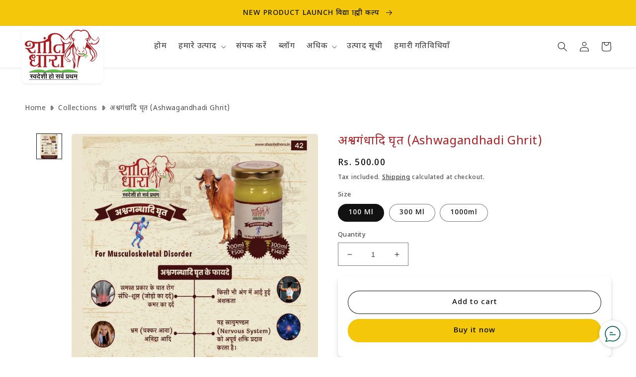

--- FILE ---
content_type: text/html; charset=utf-8
request_url: https://shantidhara.in/products/%E0%A4%85%E0%A4%B6%E0%A5%8D%E0%A4%B5%E0%A4%97%E0%A4%82%E0%A4%A7%E0%A4%BE%E0%A4%A6%E0%A4%BF-%E0%A4%98%E0%A5%83%E0%A4%A4
body_size: 26552
content:
<!doctype html>
<html class="no-js" lang="en">
  <head>
    <meta charset="utf-8">
    <meta http-equiv="X-UA-Compatible" content="IE=edge">
    <meta name="viewport" content="width=device-width,initial-scale=1">
    <meta name="theme-color" content="">
    <link rel="canonical" href="https://shantidhara.in/products/%e0%a4%85%e0%a4%b6%e0%a5%8d%e0%a4%b5%e0%a4%97%e0%a4%82%e0%a4%a7%e0%a4%be%e0%a4%a6%e0%a4%bf-%e0%a4%98%e0%a5%83%e0%a4%a4">
    <link rel="preconnect" href="https://cdn.shopify.com" crossorigin><link rel="preconnect" href="https://fonts.shopifycdn.com" crossorigin><title>
      अश्वगंधादि घृत (Ashwagandhadi Ghrit)
 &ndash; Shantidhara Gir Gaushala </title>

    
      <meta name="description" content="लाभ :-  इस घृत के उपयोग से समस्त प्रकार के वात रोग, संधि-शूल(जोड़ो का दर्द),कमर का दर्द, किसी भी अंग में आईं हुई अशक्तता, भ्रम (चक्कर आना), अनिद्रा आदि विकार नष्ट होते हैं।यह स्नायुमण्डल (Nervous System) को अपूर्व शक्ति प्रदान करता है तथा रस-रक्तादि धातुओं को पुष्ट कर शरीर को सबल बनाता है।यह उत्तम वाजीकरण और पौरुष-शक्त">
    

    

<meta property="og:site_name" content="Shantidhara Gir Gaushala ">
<meta property="og:url" content="https://shantidhara.in/products/%e0%a4%85%e0%a4%b6%e0%a5%8d%e0%a4%b5%e0%a4%97%e0%a4%82%e0%a4%a7%e0%a4%be%e0%a4%a6%e0%a4%bf-%e0%a4%98%e0%a5%83%e0%a4%a4">
<meta property="og:title" content="अश्वगंधादि घृत (Ashwagandhadi Ghrit)">
<meta property="og:type" content="product">
<meta property="og:description" content="लाभ :-  इस घृत के उपयोग से समस्त प्रकार के वात रोग, संधि-शूल(जोड़ो का दर्द),कमर का दर्द, किसी भी अंग में आईं हुई अशक्तता, भ्रम (चक्कर आना), अनिद्रा आदि विकार नष्ट होते हैं।यह स्नायुमण्डल (Nervous System) को अपूर्व शक्ति प्रदान करता है तथा रस-रक्तादि धातुओं को पुष्ट कर शरीर को सबल बनाता है।यह उत्तम वाजीकरण और पौरुष-शक्त"><meta property="og:image" content="http://shantidhara.in/cdn/shop/files/Screenshot-2024-02-04-17-15-22-71_c37d74246d9c81aa0bb824b57eaf7062.jpg?v=1707103667">
  <meta property="og:image:secure_url" content="https://shantidhara.in/cdn/shop/files/Screenshot-2024-02-04-17-15-22-71_c37d74246d9c81aa0bb824b57eaf7062.jpg?v=1707103667">
  <meta property="og:image:width" content="1080">
  <meta property="og:image:height" content="1519"><meta property="og:price:amount" content="500.00">
  <meta property="og:price:currency" content="INR"><meta name="twitter:card" content="summary_large_image">
<meta name="twitter:title" content="अश्वगंधादि घृत (Ashwagandhadi Ghrit)">
<meta name="twitter:description" content="लाभ :-  इस घृत के उपयोग से समस्त प्रकार के वात रोग, संधि-शूल(जोड़ो का दर्द),कमर का दर्द, किसी भी अंग में आईं हुई अशक्तता, भ्रम (चक्कर आना), अनिद्रा आदि विकार नष्ट होते हैं।यह स्नायुमण्डल (Nervous System) को अपूर्व शक्ति प्रदान करता है तथा रस-रक्तादि धातुओं को पुष्ट कर शरीर को सबल बनाता है।यह उत्तम वाजीकरण और पौरुष-शक्त">


    <script src="//shantidhara.in/cdn/shop/t/8/assets/global.js?v=24850326154503943211733826899" defer="defer"></script>
    <script>window.performance && window.performance.mark && window.performance.mark('shopify.content_for_header.start');</script><meta name="google-site-verification" content="3ThNsQNTipZNrAFexghbOwxxxVe-aGZxvOXvR4yZbV4">
<meta id="shopify-digital-wallet" name="shopify-digital-wallet" content="/62157029561/digital_wallets/dialog">
<link rel="alternate" type="application/json+oembed" href="https://shantidhara.in/products/%e0%a4%85%e0%a4%b6%e0%a5%8d%e0%a4%b5%e0%a4%97%e0%a4%82%e0%a4%a7%e0%a4%be%e0%a4%a6%e0%a4%bf-%e0%a4%98%e0%a5%83%e0%a4%a4.oembed">
<script async="async" src="/checkouts/internal/preloads.js?locale=en-IN"></script>
<script id="shopify-features" type="application/json">{"accessToken":"4bc71fa051ff7d796c3650a622cbdf1b","betas":["rich-media-storefront-analytics"],"domain":"shantidhara.in","predictiveSearch":true,"shopId":62157029561,"locale":"en"}</script>
<script>var Shopify = Shopify || {};
Shopify.shop = "shantidhara-gir-gaushala-1.myshopify.com";
Shopify.locale = "en";
Shopify.currency = {"active":"INR","rate":"1.0"};
Shopify.country = "IN";
Shopify.theme = {"name":"Copy of Updated copy of Dawn - 10 Dec 2024","id":140056395961,"schema_name":"Dawn","schema_version":"5.0.0","theme_store_id":887,"role":"main"};
Shopify.theme.handle = "null";
Shopify.theme.style = {"id":null,"handle":null};
Shopify.cdnHost = "shantidhara.in/cdn";
Shopify.routes = Shopify.routes || {};
Shopify.routes.root = "/";</script>
<script type="module">!function(o){(o.Shopify=o.Shopify||{}).modules=!0}(window);</script>
<script>!function(o){function n(){var o=[];function n(){o.push(Array.prototype.slice.apply(arguments))}return n.q=o,n}var t=o.Shopify=o.Shopify||{};t.loadFeatures=n(),t.autoloadFeatures=n()}(window);</script>
<script id="shop-js-analytics" type="application/json">{"pageType":"product"}</script>
<script defer="defer" async type="module" src="//shantidhara.in/cdn/shopifycloud/shop-js/modules/v2/client.init-shop-cart-sync_BT-GjEfc.en.esm.js"></script>
<script defer="defer" async type="module" src="//shantidhara.in/cdn/shopifycloud/shop-js/modules/v2/chunk.common_D58fp_Oc.esm.js"></script>
<script defer="defer" async type="module" src="//shantidhara.in/cdn/shopifycloud/shop-js/modules/v2/chunk.modal_xMitdFEc.esm.js"></script>
<script type="module">
  await import("//shantidhara.in/cdn/shopifycloud/shop-js/modules/v2/client.init-shop-cart-sync_BT-GjEfc.en.esm.js");
await import("//shantidhara.in/cdn/shopifycloud/shop-js/modules/v2/chunk.common_D58fp_Oc.esm.js");
await import("//shantidhara.in/cdn/shopifycloud/shop-js/modules/v2/chunk.modal_xMitdFEc.esm.js");

  window.Shopify.SignInWithShop?.initShopCartSync?.({"fedCMEnabled":true,"windoidEnabled":true});

</script>
<script>(function() {
  var isLoaded = false;
  function asyncLoad() {
    if (isLoaded) return;
    isLoaded = true;
    var urls = ["https:\/\/whatschat.shopiapps.in\/script\/sp-whatsapp-app-tabs.js?version=1.0\u0026shop=shantidhara-gir-gaushala-1.myshopify.com"];
    for (var i = 0; i < urls.length; i++) {
      var s = document.createElement('script');
      s.type = 'text/javascript';
      s.async = true;
      s.src = urls[i];
      var x = document.getElementsByTagName('script')[0];
      x.parentNode.insertBefore(s, x);
    }
  };
  if(window.attachEvent) {
    window.attachEvent('onload', asyncLoad);
  } else {
    window.addEventListener('load', asyncLoad, false);
  }
})();</script>
<script id="__st">var __st={"a":62157029561,"offset":19800,"reqid":"3362be82-0b8c-4f7b-835e-9e3ec632a567-1769223380","pageurl":"shantidhara.in\/products\/%E0%A4%85%E0%A4%B6%E0%A5%8D%E0%A4%B5%E0%A4%97%E0%A4%82%E0%A4%A7%E0%A4%BE%E0%A4%A6%E0%A4%BF-%E0%A4%98%E0%A5%83%E0%A4%A4","u":"db44976e6183","p":"product","rtyp":"product","rid":7388571730105};</script>
<script>window.ShopifyPaypalV4VisibilityTracking = true;</script>
<script id="captcha-bootstrap">!function(){'use strict';const t='contact',e='account',n='new_comment',o=[[t,t],['blogs',n],['comments',n],[t,'customer']],c=[[e,'customer_login'],[e,'guest_login'],[e,'recover_customer_password'],[e,'create_customer']],r=t=>t.map((([t,e])=>`form[action*='/${t}']:not([data-nocaptcha='true']) input[name='form_type'][value='${e}']`)).join(','),a=t=>()=>t?[...document.querySelectorAll(t)].map((t=>t.form)):[];function s(){const t=[...o],e=r(t);return a(e)}const i='password',u='form_key',d=['recaptcha-v3-token','g-recaptcha-response','h-captcha-response',i],f=()=>{try{return window.sessionStorage}catch{return}},m='__shopify_v',_=t=>t.elements[u];function p(t,e,n=!1){try{const o=window.sessionStorage,c=JSON.parse(o.getItem(e)),{data:r}=function(t){const{data:e,action:n}=t;return t[m]||n?{data:e,action:n}:{data:t,action:n}}(c);for(const[e,n]of Object.entries(r))t.elements[e]&&(t.elements[e].value=n);n&&o.removeItem(e)}catch(o){console.error('form repopulation failed',{error:o})}}const l='form_type',E='cptcha';function T(t){t.dataset[E]=!0}const w=window,h=w.document,L='Shopify',v='ce_forms',y='captcha';let A=!1;((t,e)=>{const n=(g='f06e6c50-85a8-45c8-87d0-21a2b65856fe',I='https://cdn.shopify.com/shopifycloud/storefront-forms-hcaptcha/ce_storefront_forms_captcha_hcaptcha.v1.5.2.iife.js',D={infoText:'Protected by hCaptcha',privacyText:'Privacy',termsText:'Terms'},(t,e,n)=>{const o=w[L][v],c=o.bindForm;if(c)return c(t,g,e,D).then(n);var r;o.q.push([[t,g,e,D],n]),r=I,A||(h.body.append(Object.assign(h.createElement('script'),{id:'captcha-provider',async:!0,src:r})),A=!0)});var g,I,D;w[L]=w[L]||{},w[L][v]=w[L][v]||{},w[L][v].q=[],w[L][y]=w[L][y]||{},w[L][y].protect=function(t,e){n(t,void 0,e),T(t)},Object.freeze(w[L][y]),function(t,e,n,w,h,L){const[v,y,A,g]=function(t,e,n){const i=e?o:[],u=t?c:[],d=[...i,...u],f=r(d),m=r(i),_=r(d.filter((([t,e])=>n.includes(e))));return[a(f),a(m),a(_),s()]}(w,h,L),I=t=>{const e=t.target;return e instanceof HTMLFormElement?e:e&&e.form},D=t=>v().includes(t);t.addEventListener('submit',(t=>{const e=I(t);if(!e)return;const n=D(e)&&!e.dataset.hcaptchaBound&&!e.dataset.recaptchaBound,o=_(e),c=g().includes(e)&&(!o||!o.value);(n||c)&&t.preventDefault(),c&&!n&&(function(t){try{if(!f())return;!function(t){const e=f();if(!e)return;const n=_(t);if(!n)return;const o=n.value;o&&e.removeItem(o)}(t);const e=Array.from(Array(32),(()=>Math.random().toString(36)[2])).join('');!function(t,e){_(t)||t.append(Object.assign(document.createElement('input'),{type:'hidden',name:u})),t.elements[u].value=e}(t,e),function(t,e){const n=f();if(!n)return;const o=[...t.querySelectorAll(`input[type='${i}']`)].map((({name:t})=>t)),c=[...d,...o],r={};for(const[a,s]of new FormData(t).entries())c.includes(a)||(r[a]=s);n.setItem(e,JSON.stringify({[m]:1,action:t.action,data:r}))}(t,e)}catch(e){console.error('failed to persist form',e)}}(e),e.submit())}));const S=(t,e)=>{t&&!t.dataset[E]&&(n(t,e.some((e=>e===t))),T(t))};for(const o of['focusin','change'])t.addEventListener(o,(t=>{const e=I(t);D(e)&&S(e,y())}));const B=e.get('form_key'),M=e.get(l),P=B&&M;t.addEventListener('DOMContentLoaded',(()=>{const t=y();if(P)for(const e of t)e.elements[l].value===M&&p(e,B);[...new Set([...A(),...v().filter((t=>'true'===t.dataset.shopifyCaptcha))])].forEach((e=>S(e,t)))}))}(h,new URLSearchParams(w.location.search),n,t,e,['guest_login'])})(!0,!0)}();</script>
<script integrity="sha256-4kQ18oKyAcykRKYeNunJcIwy7WH5gtpwJnB7kiuLZ1E=" data-source-attribution="shopify.loadfeatures" defer="defer" src="//shantidhara.in/cdn/shopifycloud/storefront/assets/storefront/load_feature-a0a9edcb.js" crossorigin="anonymous"></script>
<script data-source-attribution="shopify.dynamic_checkout.dynamic.init">var Shopify=Shopify||{};Shopify.PaymentButton=Shopify.PaymentButton||{isStorefrontPortableWallets:!0,init:function(){window.Shopify.PaymentButton.init=function(){};var t=document.createElement("script");t.src="https://shantidhara.in/cdn/shopifycloud/portable-wallets/latest/portable-wallets.en.js",t.type="module",document.head.appendChild(t)}};
</script>
<script data-source-attribution="shopify.dynamic_checkout.buyer_consent">
  function portableWalletsHideBuyerConsent(e){var t=document.getElementById("shopify-buyer-consent"),n=document.getElementById("shopify-subscription-policy-button");t&&n&&(t.classList.add("hidden"),t.setAttribute("aria-hidden","true"),n.removeEventListener("click",e))}function portableWalletsShowBuyerConsent(e){var t=document.getElementById("shopify-buyer-consent"),n=document.getElementById("shopify-subscription-policy-button");t&&n&&(t.classList.remove("hidden"),t.removeAttribute("aria-hidden"),n.addEventListener("click",e))}window.Shopify?.PaymentButton&&(window.Shopify.PaymentButton.hideBuyerConsent=portableWalletsHideBuyerConsent,window.Shopify.PaymentButton.showBuyerConsent=portableWalletsShowBuyerConsent);
</script>
<script>
  function portableWalletsCleanup(e){e&&e.src&&console.error("Failed to load portable wallets script "+e.src);var t=document.querySelectorAll("shopify-accelerated-checkout .shopify-payment-button__skeleton, shopify-accelerated-checkout-cart .wallet-cart-button__skeleton"),e=document.getElementById("shopify-buyer-consent");for(let e=0;e<t.length;e++)t[e].remove();e&&e.remove()}function portableWalletsNotLoadedAsModule(e){e instanceof ErrorEvent&&"string"==typeof e.message&&e.message.includes("import.meta")&&"string"==typeof e.filename&&e.filename.includes("portable-wallets")&&(window.removeEventListener("error",portableWalletsNotLoadedAsModule),window.Shopify.PaymentButton.failedToLoad=e,"loading"===document.readyState?document.addEventListener("DOMContentLoaded",window.Shopify.PaymentButton.init):window.Shopify.PaymentButton.init())}window.addEventListener("error",portableWalletsNotLoadedAsModule);
</script>

<script type="module" src="https://shantidhara.in/cdn/shopifycloud/portable-wallets/latest/portable-wallets.en.js" onError="portableWalletsCleanup(this)" crossorigin="anonymous"></script>
<script nomodule>
  document.addEventListener("DOMContentLoaded", portableWalletsCleanup);
</script>

<link id="shopify-accelerated-checkout-styles" rel="stylesheet" media="screen" href="https://shantidhara.in/cdn/shopifycloud/portable-wallets/latest/accelerated-checkout-backwards-compat.css" crossorigin="anonymous">
<style id="shopify-accelerated-checkout-cart">
        #shopify-buyer-consent {
  margin-top: 1em;
  display: inline-block;
  width: 100%;
}

#shopify-buyer-consent.hidden {
  display: none;
}

#shopify-subscription-policy-button {
  background: none;
  border: none;
  padding: 0;
  text-decoration: underline;
  font-size: inherit;
  cursor: pointer;
}

#shopify-subscription-policy-button::before {
  box-shadow: none;
}

      </style>
<script id="sections-script" data-sections="product-recommendations,header,footer" defer="defer" src="//shantidhara.in/cdn/shop/t/8/compiled_assets/scripts.js?v=629"></script>
<script>window.performance && window.performance.mark && window.performance.mark('shopify.content_for_header.end');</script>


    <style data-shopify>
      @font-face {
  font-family: "Old Standard TT";
  font-weight: 400;
  font-style: normal;
  font-display: swap;
  src: url("//shantidhara.in/cdn/fonts/old_standard_tt/oldstandardtt_n4.e4d0459aae47f231fcd882ba2c7aa365342610f8.woff2") format("woff2"),
       url("//shantidhara.in/cdn/fonts/old_standard_tt/oldstandardtt_n4.ad7f749dd2bf2630a6bd1c3e678430fa94129426.woff") format("woff");
}

      @font-face {
  font-family: "Old Standard TT";
  font-weight: 700;
  font-style: normal;
  font-display: swap;
  src: url("//shantidhara.in/cdn/fonts/old_standard_tt/oldstandardtt_n7.bd939a928e99ddb42aa4cbc790ac2ecdb81689f2.woff2") format("woff2"),
       url("//shantidhara.in/cdn/fonts/old_standard_tt/oldstandardtt_n7.c289b2e5d16615af2e3c7fa199da8482aaa9338b.woff") format("woff");
}

      @font-face {
  font-family: "Old Standard TT";
  font-weight: 400;
  font-style: italic;
  font-display: swap;
  src: url("//shantidhara.in/cdn/fonts/old_standard_tt/oldstandardtt_i4.c326a2c6583df4bb9d1c9be314229326a4b30c2b.woff2") format("woff2"),
       url("//shantidhara.in/cdn/fonts/old_standard_tt/oldstandardtt_i4.12a8ce16b11fdac6fa2211a3a059f587a73956fd.woff") format("woff");
}

      
      @font-face {
  font-family: "EB Garamond";
  font-weight: 400;
  font-style: normal;
  font-display: swap;
  src: url("//shantidhara.in/cdn/fonts/ebgaramond/ebgaramond_n4.f03b4ad40330b0ec2af5bb96f169ce0df8a12bc0.woff2") format("woff2"),
       url("//shantidhara.in/cdn/fonts/ebgaramond/ebgaramond_n4.73939a8b7fe7c6b6b560b459d64db062f2ba1a29.woff") format("woff");
}


      :root {
        --font-body-family: "Old Standard TT", serif;
        --font-body-style: normal;
        --font-body-weight: 400;
        --font-body-weight-bold: 700;

        --font-heading-family: "EB Garamond", serif;
        --font-heading-style: normal;
        --font-heading-weight: 400;

        --font-body-scale: 1.0;
        --font-heading-scale: 1.1;

        --color-base-text: 18, 18, 18;
        --color-shadow: 18, 18, 18;
        --color-base-background-1: 255, 255, 255;
        --color-base-background-2: 244, 199, 11;
        --color-base-solid-button-labels: 0, 0, 0;
        --color-base-outline-button-labels: 18, 18, 18;
        --color-base-accent-1: 244, 199, 11;
        --color-base-accent-2: 51, 79, 180;
        --payment-terms-background-color: #ffffff;

        --gradient-base-background-1: #ffffff;
        --gradient-base-background-2: #f4c70b;
        --gradient-base-accent-1: #f4c70b;
        --gradient-base-accent-2: #334fb4;

        --media-padding: px;
        --media-border-opacity: 0.05;
        --media-border-width: 0px;
        --media-radius: 0px;
        --media-shadow-opacity: 0.0;
        --media-shadow-horizontal-offset: 0px;
        --media-shadow-vertical-offset: 4px;
        --media-shadow-blur-radius: 5px;

        --page-width: 160rem;
        --page-width-margin: 0rem;

        --card-image-padding: 0.0rem;
        --card-corner-radius: 0.0rem;
        --card-text-alignment: left;
        --card-border-width: 0.0rem;
        --card-border-opacity: 0.1;
        --card-shadow-opacity: 0.0;
        --card-shadow-horizontal-offset: 0.0rem;
        --card-shadow-vertical-offset: 0.4rem;
        --card-shadow-blur-radius: 0.5rem;

        --badge-corner-radius: 4.0rem;

        --popup-border-width: 1px;
        --popup-border-opacity: 0.1;
        --popup-corner-radius: 0px;
        --popup-shadow-opacity: 0.0;
        --popup-shadow-horizontal-offset: 0px;
        --popup-shadow-vertical-offset: 4px;
        --popup-shadow-blur-radius: 5px;

        --drawer-border-width: 1px;
        --drawer-border-opacity: 0.1;
        --drawer-shadow-opacity: 0.0;
        --drawer-shadow-horizontal-offset: 0px;
        --drawer-shadow-vertical-offset: 4px;
        --drawer-shadow-blur-radius: 5px;

        --spacing-sections-desktop: 0px;
        --spacing-sections-mobile: 0px;

        --grid-desktop-vertical-spacing: 8px;
        --grid-desktop-horizontal-spacing: 8px;
        --grid-mobile-vertical-spacing: 4px;
        --grid-mobile-horizontal-spacing: 4px;

        --text-boxes-border-opacity: 0.1;
        --text-boxes-border-width: 0px;
        --text-boxes-radius: 0px;
        --text-boxes-shadow-opacity: 0.0;
        --text-boxes-shadow-horizontal-offset: 0px;
        --text-boxes-shadow-vertical-offset: 4px;
        --text-boxes-shadow-blur-radius: 5px;

        --buttons-radius: 0px;
        --buttons-radius-outset: 0px;
        --buttons-border-width: 1px;
        --buttons-border-opacity: 1.0;
        --buttons-shadow-opacity: 0.0;
        --buttons-shadow-horizontal-offset: 0px;
        --buttons-shadow-vertical-offset: 4px;
        --buttons-shadow-blur-radius: 5px;
        --buttons-border-offset: 0px;

        --inputs-radius: 0px;
        --inputs-border-width: 1px;
        --inputs-border-opacity: 0.55;
        --inputs-shadow-opacity: 0.0;
        --inputs-shadow-horizontal-offset: 0px;
        --inputs-margin-offset: 0px;
        --inputs-shadow-vertical-offset: 4px;
        --inputs-shadow-blur-radius: 5px;
        --inputs-radius-outset: 0px;

        --variant-pills-radius: 40px;
        --variant-pills-border-width: 1px;
        --variant-pills-border-opacity: 0.55;
        --variant-pills-shadow-opacity: 0.0;
        --variant-pills-shadow-horizontal-offset: 0px;
        --variant-pills-shadow-vertical-offset: 4px;
        --variant-pills-shadow-blur-radius: 5px;
      }

      *,
      *::before,
      *::after {
        box-sizing: inherit;
      }

      html {
        box-sizing: border-box;
        font-size: calc(var(--font-body-scale) * 62.5%);
        height: 100%;
      }

      body {
        display: grid;
        grid-template-rows: auto auto 1fr auto;
        grid-template-columns: 100%;
        min-height: 100%;
        margin: 0;
        font-size: 1.5rem;
        letter-spacing: 0.06rem;
        line-height: calc(1 + 0.8 / var(--font-body-scale));
        font-family: var(--font-body-family);
        font-style: var(--font-body-style);
        font-weight: var(--font-body-weight);
      }

      @media screen and (min-width: 750px) {
        body {
          font-size: 1.6rem;
        }
      }
    </style>

    <link href="//shantidhara.in/cdn/shop/t/8/assets/base.css?v=33648442733440060821733826899" rel="stylesheet" type="text/css" media="all" />
<link rel="preload" as="font" href="//shantidhara.in/cdn/fonts/old_standard_tt/oldstandardtt_n4.e4d0459aae47f231fcd882ba2c7aa365342610f8.woff2" type="font/woff2" crossorigin><link rel="preload" as="font" href="//shantidhara.in/cdn/fonts/ebgaramond/ebgaramond_n4.f03b4ad40330b0ec2af5bb96f169ce0df8a12bc0.woff2" type="font/woff2" crossorigin><link rel="stylesheet" href="//shantidhara.in/cdn/shop/t/8/assets/component-predictive-search.css?v=165644661289088488651733826899" media="print" onload="this.media='all'"><script>document.documentElement.className = document.documentElement.className.replace('no-js', 'js');
    if (Shopify.designMode) {
      document.documentElement.classList.add('shopify-design-mode');
    }
    </script>
<meta name="keywords" content="ayurvedic upay, ayurvedic aushadi, diabetes ke ayurvedic upay, shudh bilona ghee, gir gaye ka ghee, bilona ghee, ayurvedic products">

    
    <link rel="stylesheet" href="//shantidhara.in/cdn/shop/t/8/assets/custom.css?v=41389295710742377161735023542">

<link href="https://monorail-edge.shopifysvc.com" rel="dns-prefetch">
<script>(function(){if ("sendBeacon" in navigator && "performance" in window) {try {var session_token_from_headers = performance.getEntriesByType('navigation')[0].serverTiming.find(x => x.name == '_s').description;} catch {var session_token_from_headers = undefined;}var session_cookie_matches = document.cookie.match(/_shopify_s=([^;]*)/);var session_token_from_cookie = session_cookie_matches && session_cookie_matches.length === 2 ? session_cookie_matches[1] : "";var session_token = session_token_from_headers || session_token_from_cookie || "";function handle_abandonment_event(e) {var entries = performance.getEntries().filter(function(entry) {return /monorail-edge.shopifysvc.com/.test(entry.name);});if (!window.abandonment_tracked && entries.length === 0) {window.abandonment_tracked = true;var currentMs = Date.now();var navigation_start = performance.timing.navigationStart;var payload = {shop_id: 62157029561,url: window.location.href,navigation_start,duration: currentMs - navigation_start,session_token,page_type: "product"};window.navigator.sendBeacon("https://monorail-edge.shopifysvc.com/v1/produce", JSON.stringify({schema_id: "online_store_buyer_site_abandonment/1.1",payload: payload,metadata: {event_created_at_ms: currentMs,event_sent_at_ms: currentMs}}));}}window.addEventListener('pagehide', handle_abandonment_event);}}());</script>
<script id="web-pixels-manager-setup">(function e(e,d,r,n,o){if(void 0===o&&(o={}),!Boolean(null===(a=null===(i=window.Shopify)||void 0===i?void 0:i.analytics)||void 0===a?void 0:a.replayQueue)){var i,a;window.Shopify=window.Shopify||{};var t=window.Shopify;t.analytics=t.analytics||{};var s=t.analytics;s.replayQueue=[],s.publish=function(e,d,r){return s.replayQueue.push([e,d,r]),!0};try{self.performance.mark("wpm:start")}catch(e){}var l=function(){var e={modern:/Edge?\/(1{2}[4-9]|1[2-9]\d|[2-9]\d{2}|\d{4,})\.\d+(\.\d+|)|Firefox\/(1{2}[4-9]|1[2-9]\d|[2-9]\d{2}|\d{4,})\.\d+(\.\d+|)|Chrom(ium|e)\/(9{2}|\d{3,})\.\d+(\.\d+|)|(Maci|X1{2}).+ Version\/(15\.\d+|(1[6-9]|[2-9]\d|\d{3,})\.\d+)([,.]\d+|)( \(\w+\)|)( Mobile\/\w+|) Safari\/|Chrome.+OPR\/(9{2}|\d{3,})\.\d+\.\d+|(CPU[ +]OS|iPhone[ +]OS|CPU[ +]iPhone|CPU IPhone OS|CPU iPad OS)[ +]+(15[._]\d+|(1[6-9]|[2-9]\d|\d{3,})[._]\d+)([._]\d+|)|Android:?[ /-](13[3-9]|1[4-9]\d|[2-9]\d{2}|\d{4,})(\.\d+|)(\.\d+|)|Android.+Firefox\/(13[5-9]|1[4-9]\d|[2-9]\d{2}|\d{4,})\.\d+(\.\d+|)|Android.+Chrom(ium|e)\/(13[3-9]|1[4-9]\d|[2-9]\d{2}|\d{4,})\.\d+(\.\d+|)|SamsungBrowser\/([2-9]\d|\d{3,})\.\d+/,legacy:/Edge?\/(1[6-9]|[2-9]\d|\d{3,})\.\d+(\.\d+|)|Firefox\/(5[4-9]|[6-9]\d|\d{3,})\.\d+(\.\d+|)|Chrom(ium|e)\/(5[1-9]|[6-9]\d|\d{3,})\.\d+(\.\d+|)([\d.]+$|.*Safari\/(?![\d.]+ Edge\/[\d.]+$))|(Maci|X1{2}).+ Version\/(10\.\d+|(1[1-9]|[2-9]\d|\d{3,})\.\d+)([,.]\d+|)( \(\w+\)|)( Mobile\/\w+|) Safari\/|Chrome.+OPR\/(3[89]|[4-9]\d|\d{3,})\.\d+\.\d+|(CPU[ +]OS|iPhone[ +]OS|CPU[ +]iPhone|CPU IPhone OS|CPU iPad OS)[ +]+(10[._]\d+|(1[1-9]|[2-9]\d|\d{3,})[._]\d+)([._]\d+|)|Android:?[ /-](13[3-9]|1[4-9]\d|[2-9]\d{2}|\d{4,})(\.\d+|)(\.\d+|)|Mobile Safari.+OPR\/([89]\d|\d{3,})\.\d+\.\d+|Android.+Firefox\/(13[5-9]|1[4-9]\d|[2-9]\d{2}|\d{4,})\.\d+(\.\d+|)|Android.+Chrom(ium|e)\/(13[3-9]|1[4-9]\d|[2-9]\d{2}|\d{4,})\.\d+(\.\d+|)|Android.+(UC? ?Browser|UCWEB|U3)[ /]?(15\.([5-9]|\d{2,})|(1[6-9]|[2-9]\d|\d{3,})\.\d+)\.\d+|SamsungBrowser\/(5\.\d+|([6-9]|\d{2,})\.\d+)|Android.+MQ{2}Browser\/(14(\.(9|\d{2,})|)|(1[5-9]|[2-9]\d|\d{3,})(\.\d+|))(\.\d+|)|K[Aa][Ii]OS\/(3\.\d+|([4-9]|\d{2,})\.\d+)(\.\d+|)/},d=e.modern,r=e.legacy,n=navigator.userAgent;return n.match(d)?"modern":n.match(r)?"legacy":"unknown"}(),u="modern"===l?"modern":"legacy",c=(null!=n?n:{modern:"",legacy:""})[u],f=function(e){return[e.baseUrl,"/wpm","/b",e.hashVersion,"modern"===e.buildTarget?"m":"l",".js"].join("")}({baseUrl:d,hashVersion:r,buildTarget:u}),m=function(e){var d=e.version,r=e.bundleTarget,n=e.surface,o=e.pageUrl,i=e.monorailEndpoint;return{emit:function(e){var a=e.status,t=e.errorMsg,s=(new Date).getTime(),l=JSON.stringify({metadata:{event_sent_at_ms:s},events:[{schema_id:"web_pixels_manager_load/3.1",payload:{version:d,bundle_target:r,page_url:o,status:a,surface:n,error_msg:t},metadata:{event_created_at_ms:s}}]});if(!i)return console&&console.warn&&console.warn("[Web Pixels Manager] No Monorail endpoint provided, skipping logging."),!1;try{return self.navigator.sendBeacon.bind(self.navigator)(i,l)}catch(e){}var u=new XMLHttpRequest;try{return u.open("POST",i,!0),u.setRequestHeader("Content-Type","text/plain"),u.send(l),!0}catch(e){return console&&console.warn&&console.warn("[Web Pixels Manager] Got an unhandled error while logging to Monorail."),!1}}}}({version:r,bundleTarget:l,surface:e.surface,pageUrl:self.location.href,monorailEndpoint:e.monorailEndpoint});try{o.browserTarget=l,function(e){var d=e.src,r=e.async,n=void 0===r||r,o=e.onload,i=e.onerror,a=e.sri,t=e.scriptDataAttributes,s=void 0===t?{}:t,l=document.createElement("script"),u=document.querySelector("head"),c=document.querySelector("body");if(l.async=n,l.src=d,a&&(l.integrity=a,l.crossOrigin="anonymous"),s)for(var f in s)if(Object.prototype.hasOwnProperty.call(s,f))try{l.dataset[f]=s[f]}catch(e){}if(o&&l.addEventListener("load",o),i&&l.addEventListener("error",i),u)u.appendChild(l);else{if(!c)throw new Error("Did not find a head or body element to append the script");c.appendChild(l)}}({src:f,async:!0,onload:function(){if(!function(){var e,d;return Boolean(null===(d=null===(e=window.Shopify)||void 0===e?void 0:e.analytics)||void 0===d?void 0:d.initialized)}()){var d=window.webPixelsManager.init(e)||void 0;if(d){var r=window.Shopify.analytics;r.replayQueue.forEach((function(e){var r=e[0],n=e[1],o=e[2];d.publishCustomEvent(r,n,o)})),r.replayQueue=[],r.publish=d.publishCustomEvent,r.visitor=d.visitor,r.initialized=!0}}},onerror:function(){return m.emit({status:"failed",errorMsg:"".concat(f," has failed to load")})},sri:function(e){var d=/^sha384-[A-Za-z0-9+/=]+$/;return"string"==typeof e&&d.test(e)}(c)?c:"",scriptDataAttributes:o}),m.emit({status:"loading"})}catch(e){m.emit({status:"failed",errorMsg:(null==e?void 0:e.message)||"Unknown error"})}}})({shopId: 62157029561,storefrontBaseUrl: "https://shantidhara.in",extensionsBaseUrl: "https://extensions.shopifycdn.com/cdn/shopifycloud/web-pixels-manager",monorailEndpoint: "https://monorail-edge.shopifysvc.com/unstable/produce_batch",surface: "storefront-renderer",enabledBetaFlags: ["2dca8a86"],webPixelsConfigList: [{"id":"445251769","configuration":"{\"config\":\"{\\\"pixel_id\\\":\\\"G-QW4DYLQZ87\\\",\\\"target_country\\\":\\\"IN\\\",\\\"gtag_events\\\":[{\\\"type\\\":\\\"begin_checkout\\\",\\\"action_label\\\":\\\"G-QW4DYLQZ87\\\"},{\\\"type\\\":\\\"search\\\",\\\"action_label\\\":\\\"G-QW4DYLQZ87\\\"},{\\\"type\\\":\\\"view_item\\\",\\\"action_label\\\":[\\\"G-QW4DYLQZ87\\\",\\\"MC-ST1QJN2TW2\\\"]},{\\\"type\\\":\\\"purchase\\\",\\\"action_label\\\":[\\\"G-QW4DYLQZ87\\\",\\\"MC-ST1QJN2TW2\\\"]},{\\\"type\\\":\\\"page_view\\\",\\\"action_label\\\":[\\\"G-QW4DYLQZ87\\\",\\\"MC-ST1QJN2TW2\\\"]},{\\\"type\\\":\\\"add_payment_info\\\",\\\"action_label\\\":\\\"G-QW4DYLQZ87\\\"},{\\\"type\\\":\\\"add_to_cart\\\",\\\"action_label\\\":\\\"G-QW4DYLQZ87\\\"}],\\\"enable_monitoring_mode\\\":false}\"}","eventPayloadVersion":"v1","runtimeContext":"OPEN","scriptVersion":"b2a88bafab3e21179ed38636efcd8a93","type":"APP","apiClientId":1780363,"privacyPurposes":[],"dataSharingAdjustments":{"protectedCustomerApprovalScopes":["read_customer_address","read_customer_email","read_customer_name","read_customer_personal_data","read_customer_phone"]}},{"id":"shopify-app-pixel","configuration":"{}","eventPayloadVersion":"v1","runtimeContext":"STRICT","scriptVersion":"0450","apiClientId":"shopify-pixel","type":"APP","privacyPurposes":["ANALYTICS","MARKETING"]},{"id":"shopify-custom-pixel","eventPayloadVersion":"v1","runtimeContext":"LAX","scriptVersion":"0450","apiClientId":"shopify-pixel","type":"CUSTOM","privacyPurposes":["ANALYTICS","MARKETING"]}],isMerchantRequest: false,initData: {"shop":{"name":"Shantidhara Gir Gaushala ","paymentSettings":{"currencyCode":"INR"},"myshopifyDomain":"shantidhara-gir-gaushala-1.myshopify.com","countryCode":"IN","storefrontUrl":"https:\/\/shantidhara.in"},"customer":null,"cart":null,"checkout":null,"productVariants":[{"price":{"amount":500.0,"currencyCode":"INR"},"product":{"title":"अश्वगंधादि घृत (Ashwagandhadi Ghrit)","vendor":"Shantidhara Gir Gaushala 1","id":"7388571730105","untranslatedTitle":"अश्वगंधादि घृत (Ashwagandhadi Ghrit)","url":"\/products\/%E0%A4%85%E0%A4%B6%E0%A5%8D%E0%A4%B5%E0%A4%97%E0%A4%82%E0%A4%A7%E0%A4%BE%E0%A4%A6%E0%A4%BF-%E0%A4%98%E0%A5%83%E0%A4%A4","type":""},"id":"42453623701689","image":{"src":"\/\/shantidhara.in\/cdn\/shop\/files\/Screenshot-2024-02-04-17-15-22-71_c37d74246d9c81aa0bb824b57eaf7062.jpg?v=1707103667"},"sku":"","title":"100 Ml","untranslatedTitle":"100 Ml"},{"price":{"amount":1485.0,"currencyCode":"INR"},"product":{"title":"अश्वगंधादि घृत (Ashwagandhadi Ghrit)","vendor":"Shantidhara Gir Gaushala 1","id":"7388571730105","untranslatedTitle":"अश्वगंधादि घृत (Ashwagandhadi Ghrit)","url":"\/products\/%E0%A4%85%E0%A4%B6%E0%A5%8D%E0%A4%B5%E0%A4%97%E0%A4%82%E0%A4%A7%E0%A4%BE%E0%A4%A6%E0%A4%BF-%E0%A4%98%E0%A5%83%E0%A4%A4","type":""},"id":"42453623734457","image":{"src":"\/\/shantidhara.in\/cdn\/shop\/files\/Screenshot-2024-02-04-17-15-22-71_c37d74246d9c81aa0bb824b57eaf7062.jpg?v=1707103667"},"sku":"","title":"300 Ml","untranslatedTitle":"300 Ml"},{"price":{"amount":4900.0,"currencyCode":"INR"},"product":{"title":"अश्वगंधादि घृत (Ashwagandhadi Ghrit)","vendor":"Shantidhara Gir Gaushala 1","id":"7388571730105","untranslatedTitle":"अश्वगंधादि घृत (Ashwagandhadi Ghrit)","url":"\/products\/%E0%A4%85%E0%A4%B6%E0%A5%8D%E0%A4%B5%E0%A4%97%E0%A4%82%E0%A4%A7%E0%A4%BE%E0%A4%A6%E0%A4%BF-%E0%A4%98%E0%A5%83%E0%A4%A4","type":""},"id":"43536319348921","image":{"src":"\/\/shantidhara.in\/cdn\/shop\/files\/Screenshot-2024-02-04-17-15-22-71_c37d74246d9c81aa0bb824b57eaf7062.jpg?v=1707103667"},"sku":"","title":"1000ml","untranslatedTitle":"1000ml"}],"purchasingCompany":null},},"https://shantidhara.in/cdn","fcfee988w5aeb613cpc8e4bc33m6693e112",{"modern":"","legacy":""},{"shopId":"62157029561","storefrontBaseUrl":"https:\/\/shantidhara.in","extensionBaseUrl":"https:\/\/extensions.shopifycdn.com\/cdn\/shopifycloud\/web-pixels-manager","surface":"storefront-renderer","enabledBetaFlags":"[\"2dca8a86\"]","isMerchantRequest":"false","hashVersion":"fcfee988w5aeb613cpc8e4bc33m6693e112","publish":"custom","events":"[[\"page_viewed\",{}],[\"product_viewed\",{\"productVariant\":{\"price\":{\"amount\":500.0,\"currencyCode\":\"INR\"},\"product\":{\"title\":\"अश्वगंधादि घृत (Ashwagandhadi Ghrit)\",\"vendor\":\"Shantidhara Gir Gaushala 1\",\"id\":\"7388571730105\",\"untranslatedTitle\":\"अश्वगंधादि घृत (Ashwagandhadi Ghrit)\",\"url\":\"\/products\/%E0%A4%85%E0%A4%B6%E0%A5%8D%E0%A4%B5%E0%A4%97%E0%A4%82%E0%A4%A7%E0%A4%BE%E0%A4%A6%E0%A4%BF-%E0%A4%98%E0%A5%83%E0%A4%A4\",\"type\":\"\"},\"id\":\"42453623701689\",\"image\":{\"src\":\"\/\/shantidhara.in\/cdn\/shop\/files\/Screenshot-2024-02-04-17-15-22-71_c37d74246d9c81aa0bb824b57eaf7062.jpg?v=1707103667\"},\"sku\":\"\",\"title\":\"100 Ml\",\"untranslatedTitle\":\"100 Ml\"}}]]"});</script><script>
  window.ShopifyAnalytics = window.ShopifyAnalytics || {};
  window.ShopifyAnalytics.meta = window.ShopifyAnalytics.meta || {};
  window.ShopifyAnalytics.meta.currency = 'INR';
  var meta = {"product":{"id":7388571730105,"gid":"gid:\/\/shopify\/Product\/7388571730105","vendor":"Shantidhara Gir Gaushala 1","type":"","handle":"अश्वगंधादि-घृत","variants":[{"id":42453623701689,"price":50000,"name":"अश्वगंधादि घृत (Ashwagandhadi Ghrit) - 100 Ml","public_title":"100 Ml","sku":""},{"id":42453623734457,"price":148500,"name":"अश्वगंधादि घृत (Ashwagandhadi Ghrit) - 300 Ml","public_title":"300 Ml","sku":""},{"id":43536319348921,"price":490000,"name":"अश्वगंधादि घृत (Ashwagandhadi Ghrit) - 1000ml","public_title":"1000ml","sku":""}],"remote":false},"page":{"pageType":"product","resourceType":"product","resourceId":7388571730105,"requestId":"3362be82-0b8c-4f7b-835e-9e3ec632a567-1769223380"}};
  for (var attr in meta) {
    window.ShopifyAnalytics.meta[attr] = meta[attr];
  }
</script>
<script class="analytics">
  (function () {
    var customDocumentWrite = function(content) {
      var jquery = null;

      if (window.jQuery) {
        jquery = window.jQuery;
      } else if (window.Checkout && window.Checkout.$) {
        jquery = window.Checkout.$;
      }

      if (jquery) {
        jquery('body').append(content);
      }
    };

    var hasLoggedConversion = function(token) {
      if (token) {
        return document.cookie.indexOf('loggedConversion=' + token) !== -1;
      }
      return false;
    }

    var setCookieIfConversion = function(token) {
      if (token) {
        var twoMonthsFromNow = new Date(Date.now());
        twoMonthsFromNow.setMonth(twoMonthsFromNow.getMonth() + 2);

        document.cookie = 'loggedConversion=' + token + '; expires=' + twoMonthsFromNow;
      }
    }

    var trekkie = window.ShopifyAnalytics.lib = window.trekkie = window.trekkie || [];
    if (trekkie.integrations) {
      return;
    }
    trekkie.methods = [
      'identify',
      'page',
      'ready',
      'track',
      'trackForm',
      'trackLink'
    ];
    trekkie.factory = function(method) {
      return function() {
        var args = Array.prototype.slice.call(arguments);
        args.unshift(method);
        trekkie.push(args);
        return trekkie;
      };
    };
    for (var i = 0; i < trekkie.methods.length; i++) {
      var key = trekkie.methods[i];
      trekkie[key] = trekkie.factory(key);
    }
    trekkie.load = function(config) {
      trekkie.config = config || {};
      trekkie.config.initialDocumentCookie = document.cookie;
      var first = document.getElementsByTagName('script')[0];
      var script = document.createElement('script');
      script.type = 'text/javascript';
      script.onerror = function(e) {
        var scriptFallback = document.createElement('script');
        scriptFallback.type = 'text/javascript';
        scriptFallback.onerror = function(error) {
                var Monorail = {
      produce: function produce(monorailDomain, schemaId, payload) {
        var currentMs = new Date().getTime();
        var event = {
          schema_id: schemaId,
          payload: payload,
          metadata: {
            event_created_at_ms: currentMs,
            event_sent_at_ms: currentMs
          }
        };
        return Monorail.sendRequest("https://" + monorailDomain + "/v1/produce", JSON.stringify(event));
      },
      sendRequest: function sendRequest(endpointUrl, payload) {
        // Try the sendBeacon API
        if (window && window.navigator && typeof window.navigator.sendBeacon === 'function' && typeof window.Blob === 'function' && !Monorail.isIos12()) {
          var blobData = new window.Blob([payload], {
            type: 'text/plain'
          });

          if (window.navigator.sendBeacon(endpointUrl, blobData)) {
            return true;
          } // sendBeacon was not successful

        } // XHR beacon

        var xhr = new XMLHttpRequest();

        try {
          xhr.open('POST', endpointUrl);
          xhr.setRequestHeader('Content-Type', 'text/plain');
          xhr.send(payload);
        } catch (e) {
          console.log(e);
        }

        return false;
      },
      isIos12: function isIos12() {
        return window.navigator.userAgent.lastIndexOf('iPhone; CPU iPhone OS 12_') !== -1 || window.navigator.userAgent.lastIndexOf('iPad; CPU OS 12_') !== -1;
      }
    };
    Monorail.produce('monorail-edge.shopifysvc.com',
      'trekkie_storefront_load_errors/1.1',
      {shop_id: 62157029561,
      theme_id: 140056395961,
      app_name: "storefront",
      context_url: window.location.href,
      source_url: "//shantidhara.in/cdn/s/trekkie.storefront.8d95595f799fbf7e1d32231b9a28fd43b70c67d3.min.js"});

        };
        scriptFallback.async = true;
        scriptFallback.src = '//shantidhara.in/cdn/s/trekkie.storefront.8d95595f799fbf7e1d32231b9a28fd43b70c67d3.min.js';
        first.parentNode.insertBefore(scriptFallback, first);
      };
      script.async = true;
      script.src = '//shantidhara.in/cdn/s/trekkie.storefront.8d95595f799fbf7e1d32231b9a28fd43b70c67d3.min.js';
      first.parentNode.insertBefore(script, first);
    };
    trekkie.load(
      {"Trekkie":{"appName":"storefront","development":false,"defaultAttributes":{"shopId":62157029561,"isMerchantRequest":null,"themeId":140056395961,"themeCityHash":"1545949833466778658","contentLanguage":"en","currency":"INR","eventMetadataId":"bbdcf92f-d251-4f96-83a0-2897512cc7bf"},"isServerSideCookieWritingEnabled":true,"monorailRegion":"shop_domain","enabledBetaFlags":["65f19447"]},"Session Attribution":{},"S2S":{"facebookCapiEnabled":false,"source":"trekkie-storefront-renderer","apiClientId":580111}}
    );

    var loaded = false;
    trekkie.ready(function() {
      if (loaded) return;
      loaded = true;

      window.ShopifyAnalytics.lib = window.trekkie;

      var originalDocumentWrite = document.write;
      document.write = customDocumentWrite;
      try { window.ShopifyAnalytics.merchantGoogleAnalytics.call(this); } catch(error) {};
      document.write = originalDocumentWrite;

      window.ShopifyAnalytics.lib.page(null,{"pageType":"product","resourceType":"product","resourceId":7388571730105,"requestId":"3362be82-0b8c-4f7b-835e-9e3ec632a567-1769223380","shopifyEmitted":true});

      var match = window.location.pathname.match(/checkouts\/(.+)\/(thank_you|post_purchase)/)
      var token = match? match[1]: undefined;
      if (!hasLoggedConversion(token)) {
        setCookieIfConversion(token);
        window.ShopifyAnalytics.lib.track("Viewed Product",{"currency":"INR","variantId":42453623701689,"productId":7388571730105,"productGid":"gid:\/\/shopify\/Product\/7388571730105","name":"अश्वगंधादि घृत (Ashwagandhadi Ghrit) - 100 Ml","price":"500.00","sku":"","brand":"Shantidhara Gir Gaushala 1","variant":"100 Ml","category":"","nonInteraction":true,"remote":false},undefined,undefined,{"shopifyEmitted":true});
      window.ShopifyAnalytics.lib.track("monorail:\/\/trekkie_storefront_viewed_product\/1.1",{"currency":"INR","variantId":42453623701689,"productId":7388571730105,"productGid":"gid:\/\/shopify\/Product\/7388571730105","name":"अश्वगंधादि घृत (Ashwagandhadi Ghrit) - 100 Ml","price":"500.00","sku":"","brand":"Shantidhara Gir Gaushala 1","variant":"100 Ml","category":"","nonInteraction":true,"remote":false,"referer":"https:\/\/shantidhara.in\/products\/%E0%A4%85%E0%A4%B6%E0%A5%8D%E0%A4%B5%E0%A4%97%E0%A4%82%E0%A4%A7%E0%A4%BE%E0%A4%A6%E0%A4%BF-%E0%A4%98%E0%A5%83%E0%A4%A4"});
      }
    });


        var eventsListenerScript = document.createElement('script');
        eventsListenerScript.async = true;
        eventsListenerScript.src = "//shantidhara.in/cdn/shopifycloud/storefront/assets/shop_events_listener-3da45d37.js";
        document.getElementsByTagName('head')[0].appendChild(eventsListenerScript);

})();</script>
<script
  defer
  src="https://shantidhara.in/cdn/shopifycloud/perf-kit/shopify-perf-kit-3.0.4.min.js"
  data-application="storefront-renderer"
  data-shop-id="62157029561"
  data-render-region="gcp-us-central1"
  data-page-type="product"
  data-theme-instance-id="140056395961"
  data-theme-name="Dawn"
  data-theme-version="5.0.0"
  data-monorail-region="shop_domain"
  data-resource-timing-sampling-rate="10"
  data-shs="true"
  data-shs-beacon="true"
  data-shs-export-with-fetch="true"
  data-shs-logs-sample-rate="1"
  data-shs-beacon-endpoint="https://shantidhara.in/api/collect"
></script>
</head>

  <body class="gradient">
    <a class="skip-to-content-link button visually-hidden" href="#MainContent">
      Skip to content
    </a>

    <div id="shopify-section-announcement-bar" class="shopify-section"><div class="announcement-bar color-background-2 gradient" role="region" aria-label="Announcement" ><a href="https://shantidhara.in/products/%E0%A4%B5%E0%A4%BF%E0%A4%A6%E0%A5%8D%E0%A4%AF%E0%A4%BE-%E0%A4%AC%E0%A5%8D%E0%A4%B0%E0%A4%BE%E0%A4%B9%E0%A5%8D%E0%A4%AE%E0%A5%80-%E0%A4%95%E0%A4%B2%E0%A5%8D%E0%A4%AA" class="announcement-bar__link link link--text focus-inset animate-arrow"><p class="announcement-bar__message h5">
                NEW PRODUCT LAUNCH विद्या ब्राह्मी कल्प
<svg viewBox="0 0 14 10" fill="none" aria-hidden="true" focusable="false" role="presentation" class="icon icon-arrow" xmlns="http://www.w3.org/2000/svg">
  <path fill-rule="evenodd" clip-rule="evenodd" d="M8.537.808a.5.5 0 01.817-.162l4 4a.5.5 0 010 .708l-4 4a.5.5 0 11-.708-.708L11.793 5.5H1a.5.5 0 010-1h10.793L8.646 1.354a.5.5 0 01-.109-.546z" fill="currentColor">
</svg>

</p></a></div>
</div>
    <div id="shopify-section-header" class="shopify-section section-header"><link rel="stylesheet" href="//shantidhara.in/cdn/shop/t/8/assets/component-list-menu.css?v=151968516119678728991733826899" media="print" onload="this.media='all'">
<link rel="stylesheet" href="//shantidhara.in/cdn/shop/t/8/assets/component-search.css?v=96455689198851321781733826899" media="print" onload="this.media='all'">
<link rel="stylesheet" href="//shantidhara.in/cdn/shop/t/8/assets/component-menu-drawer.css?v=182311192829367774911733826899" media="print" onload="this.media='all'">
<link rel="stylesheet" href="//shantidhara.in/cdn/shop/t/8/assets/component-cart-notification.css?v=119852831333870967341733826899" media="print" onload="this.media='all'">
<link rel="stylesheet" href="//shantidhara.in/cdn/shop/t/8/assets/component-cart-items.css?v=23917223812499722491733826899" media="print" onload="this.media='all'"><link rel="stylesheet" href="//shantidhara.in/cdn/shop/t/8/assets/component-price.css?v=112673864592427438181733826899" media="print" onload="this.media='all'">
  <link rel="stylesheet" href="//shantidhara.in/cdn/shop/t/8/assets/component-loading-overlay.css?v=167310470843593579841733826899" media="print" onload="this.media='all'"><noscript><link href="//shantidhara.in/cdn/shop/t/8/assets/component-list-menu.css?v=151968516119678728991733826899" rel="stylesheet" type="text/css" media="all" /></noscript>
<noscript><link href="//shantidhara.in/cdn/shop/t/8/assets/component-search.css?v=96455689198851321781733826899" rel="stylesheet" type="text/css" media="all" /></noscript>
<noscript><link href="//shantidhara.in/cdn/shop/t/8/assets/component-menu-drawer.css?v=182311192829367774911733826899" rel="stylesheet" type="text/css" media="all" /></noscript>
<noscript><link href="//shantidhara.in/cdn/shop/t/8/assets/component-cart-notification.css?v=119852831333870967341733826899" rel="stylesheet" type="text/css" media="all" /></noscript>
<noscript><link href="//shantidhara.in/cdn/shop/t/8/assets/component-cart-items.css?v=23917223812499722491733826899" rel="stylesheet" type="text/css" media="all" /></noscript>

<style>
  header-drawer {
    justify-self: start;
    margin-left: -1.2rem;
  }

  @media screen and (min-width: 990px) {
    header-drawer {
      display: none;
    }
  }

  .menu-drawer-container {
    display: flex;
  }

  .list-menu {
    list-style: none;
    padding: 0;
    margin: 0;
  }

  .list-menu--inline {
    display: inline-flex;
    flex-wrap: wrap;
  }

  summary.list-menu__item {
    padding-right: 2.7rem;
  }

  .list-menu__item {
    display: flex;
    align-items: center;
    line-height: calc(1 + 0.3 / var(--font-body-scale));
  }

  .list-menu__item--link {
    text-decoration: none;
    padding-bottom: 1rem;
    padding-top: 1rem;
    line-height: calc(1 + 0.8 / var(--font-body-scale));
  }

  @media screen and (min-width: 750px) {
    .list-menu__item--link {
      padding-bottom: 0.5rem;
      padding-top: 0.5rem;
    }
  }
</style><style data-shopify>.section-header {
    margin-bottom: 0px;
  }

  @media screen and (min-width: 750px) {
    .section-header {
      margin-bottom: 0px;
    }
  }</style><script src="//shantidhara.in/cdn/shop/t/8/assets/details-disclosure.js?v=153497636716254413831733826899" defer="defer"></script>
<script src="//shantidhara.in/cdn/shop/t/8/assets/details-modal.js?v=4511761896672669691733826899" defer="defer"></script>
<script src="//shantidhara.in/cdn/shop/t/8/assets/cart-notification.js?v=146771965050272264641733826899" defer="defer"></script>

<svg xmlns="http://www.w3.org/2000/svg" class="hidden">
  <symbol id="icon-search" viewbox="0 0 18 19" fill="none">
    <path fill-rule="evenodd" clip-rule="evenodd" d="M11.03 11.68A5.784 5.784 0 112.85 3.5a5.784 5.784 0 018.18 8.18zm.26 1.12a6.78 6.78 0 11.72-.7l5.4 5.4a.5.5 0 11-.71.7l-5.41-5.4z" fill="currentColor"/>
  </symbol>

  <symbol id="icon-close" class="icon icon-close" fill="none" viewBox="0 0 18 17">
    <path d="M.865 15.978a.5.5 0 00.707.707l7.433-7.431 7.579 7.282a.501.501 0 00.846-.37.5.5 0 00-.153-.351L9.712 8.546l7.417-7.416a.5.5 0 10-.707-.708L8.991 7.853 1.413.573a.5.5 0 10-.693.72l7.563 7.268-7.418 7.417z" fill="currentColor">
  </symbol>
</svg>
<div class="header-wrapper color-background-1 gradient">
  <header class="header header--middle-left page-width header--has-menu"><header-drawer data-breakpoint="tablet">
        <details id="Details-menu-drawer-container" class="menu-drawer-container">
          <summary class="header__icon header__icon--menu header__icon--summary link focus-inset" aria-label="Menu">
            <span>
              <svg xmlns="http://www.w3.org/2000/svg" aria-hidden="true" focusable="false" role="presentation" class="icon icon-hamburger" fill="none" viewBox="0 0 18 16">
  <path d="M1 .5a.5.5 0 100 1h15.71a.5.5 0 000-1H1zM.5 8a.5.5 0 01.5-.5h15.71a.5.5 0 010 1H1A.5.5 0 01.5 8zm0 7a.5.5 0 01.5-.5h15.71a.5.5 0 010 1H1a.5.5 0 01-.5-.5z" fill="currentColor">
</svg>

              <svg xmlns="http://www.w3.org/2000/svg" aria-hidden="true" focusable="false" role="presentation" class="icon icon-close" fill="none" viewBox="0 0 18 17">
  <path d="M.865 15.978a.5.5 0 00.707.707l7.433-7.431 7.579 7.282a.501.501 0 00.846-.37.5.5 0 00-.153-.351L9.712 8.546l7.417-7.416a.5.5 0 10-.707-.708L8.991 7.853 1.413.573a.5.5 0 10-.693.72l7.563 7.268-7.418 7.417z" fill="currentColor">
</svg>

            </span>
          </summary>
          <div id="menu-drawer" class="gradient menu-drawer motion-reduce" tabindex="-1">
            <div class="menu-drawer__inner-container">
              <div class="menu-drawer__navigation-container">
                <nav class="menu-drawer__navigation">
                  <ul class="menu-drawer__menu has-submenu list-menu" role="list"><li><a href="/" class="menu-drawer__menu-item list-menu__item link link--text focus-inset">
                            होम
                          </a></li><li><details id="Details-menu-drawer-menu-item-2">
                            <summary class="menu-drawer__menu-item list-menu__item link link--text focus-inset">
                              हमारे उत्पाद
                              <svg viewBox="0 0 14 10" fill="none" aria-hidden="true" focusable="false" role="presentation" class="icon icon-arrow" xmlns="http://www.w3.org/2000/svg">
  <path fill-rule="evenodd" clip-rule="evenodd" d="M8.537.808a.5.5 0 01.817-.162l4 4a.5.5 0 010 .708l-4 4a.5.5 0 11-.708-.708L11.793 5.5H1a.5.5 0 010-1h10.793L8.646 1.354a.5.5 0 01-.109-.546z" fill="currentColor">
</svg>

                              <svg aria-hidden="true" focusable="false" role="presentation" class="icon icon-caret" viewBox="0 0 10 6">
  <path fill-rule="evenodd" clip-rule="evenodd" d="M9.354.646a.5.5 0 00-.708 0L5 4.293 1.354.646a.5.5 0 00-.708.708l4 4a.5.5 0 00.708 0l4-4a.5.5 0 000-.708z" fill="currentColor">
</svg>

                            </summary>
                            <div id="link-हमारे उत्पाद" class="menu-drawer__submenu has-submenu gradient motion-reduce" tabindex="-1">
                              <div class="menu-drawer__inner-submenu">
                                <button class="menu-drawer__close-button link link--text focus-inset" aria-expanded="true">
                                  <svg viewBox="0 0 14 10" fill="none" aria-hidden="true" focusable="false" role="presentation" class="icon icon-arrow" xmlns="http://www.w3.org/2000/svg">
  <path fill-rule="evenodd" clip-rule="evenodd" d="M8.537.808a.5.5 0 01.817-.162l4 4a.5.5 0 010 .708l-4 4a.5.5 0 11-.708-.708L11.793 5.5H1a.5.5 0 010-1h10.793L8.646 1.354a.5.5 0 01-.109-.546z" fill="currentColor">
</svg>

                                  हमारे उत्पाद
                                </button>
                                <ul class="menu-drawer__menu list-menu" role="list" tabindex="-1"><li><a href="/collections/all-products" class="menu-drawer__menu-item link link--text list-menu__item focus-inset">
                                          सारे उत्पाद
                                        </a></li><li><a href="/collections/%E0%A4%86%E0%A4%AF%E0%A5%81%E0%A4%B0%E0%A5%8D%E0%A4%B5%E0%A5%87%E0%A4%A6%E0%A4%BF%E0%A4%95" class="menu-drawer__menu-item link link--text list-menu__item focus-inset">
                                          आयुर्वेदिक
                                        </a></li><li><a href="/collections/%E0%A4%8A%E0%A4%B0%E0%A5%8D%E0%A4%9C%E0%A4%BE%E0%A4%AA%E0%A5%8D%E0%A4%B0%E0%A4%A6%E0%A4%BE%E0%A4%AF%E0%A4%95-energy-booster" class="menu-drawer__menu-item link link--text list-menu__item focus-inset">
                                          ऊर्जाप्रदायक (Energy Booster)
                                        </a></li><li><a href="/collections/%E0%A4%AA%E0%A5%8D%E0%A4%B0%E0%A4%BE%E0%A4%95%E0%A5%83%E0%A4%A4%E0%A4%BF%E0%A4%95-%E0%A4%B8%E0%A5%8C%E0%A4%82%E0%A4%A6%E0%A4%B0%E0%A5%8D%E0%A4%AF" class="menu-drawer__menu-item link link--text list-menu__item focus-inset">
                                          प्राकृतिक सौंदर्य
                                        </a></li><li><a href="/collections/%E0%A4%AA%E0%A5%8D%E0%A4%B0%E0%A4%BE%E0%A4%95%E0%A5%83%E0%A4%A4%E0%A4%BF%E0%A4%95-%E0%A4%B8%E0%A5%8D%E0%A4%B5%E0%A4%BE%E0%A4%B8%E0%A5%8D%E0%A4%A5%E0%A5%8D%E0%A4%AF" class="menu-drawer__menu-item link link--text list-menu__item focus-inset">
                                          प्राकृतिक स्वास्थ्य
                                        </a></li></ul>
                              </div>
                            </div>
                          </details></li><li><a href="/pages/contact" class="menu-drawer__menu-item list-menu__item link link--text focus-inset">
                            संपर्क करें
                          </a></li><li><a href="/blogs/news" class="menu-drawer__menu-item list-menu__item link link--text focus-inset">
                            ब्लॉग
                          </a></li><li><details id="Details-menu-drawer-menu-item-5">
                            <summary class="menu-drawer__menu-item list-menu__item link link--text focus-inset">
                              अधिक
                              <svg viewBox="0 0 14 10" fill="none" aria-hidden="true" focusable="false" role="presentation" class="icon icon-arrow" xmlns="http://www.w3.org/2000/svg">
  <path fill-rule="evenodd" clip-rule="evenodd" d="M8.537.808a.5.5 0 01.817-.162l4 4a.5.5 0 010 .708l-4 4a.5.5 0 11-.708-.708L11.793 5.5H1a.5.5 0 010-1h10.793L8.646 1.354a.5.5 0 01-.109-.546z" fill="currentColor">
</svg>

                              <svg aria-hidden="true" focusable="false" role="presentation" class="icon icon-caret" viewBox="0 0 10 6">
  <path fill-rule="evenodd" clip-rule="evenodd" d="M9.354.646a.5.5 0 00-.708 0L5 4.293 1.354.646a.5.5 0 00-.708.708l4 4a.5.5 0 00.708 0l4-4a.5.5 0 000-.708z" fill="currentColor">
</svg>

                            </summary>
                            <div id="link-अधिक" class="menu-drawer__submenu has-submenu gradient motion-reduce" tabindex="-1">
                              <div class="menu-drawer__inner-submenu">
                                <button class="menu-drawer__close-button link link--text focus-inset" aria-expanded="true">
                                  <svg viewBox="0 0 14 10" fill="none" aria-hidden="true" focusable="false" role="presentation" class="icon icon-arrow" xmlns="http://www.w3.org/2000/svg">
  <path fill-rule="evenodd" clip-rule="evenodd" d="M8.537.808a.5.5 0 01.817-.162l4 4a.5.5 0 010 .708l-4 4a.5.5 0 11-.708-.708L11.793 5.5H1a.5.5 0 010-1h10.793L8.646 1.354a.5.5 0 01-.109-.546z" fill="currentColor">
</svg>

                                  अधिक
                                </button>
                                <ul class="menu-drawer__menu list-menu" role="list" tabindex="-1"><li><a href="/pages/%E0%A4%B6%E0%A4%BE%E0%A4%82%E0%A4%A4%E0%A4%BF%E0%A4%A7%E0%A4%BE%E0%A4%B0%E0%A4%BE-%E0%A4%B5%E0%A4%BE%E0%A4%A4%E0%A5%8D%E0%A4%B8%E0%A4%B2%E0%A5%8D%E0%A4%AF-%E0%A4%A6%E0%A5%81%E0%A4%97%E0%A5%8D%E0%A4%A7-%E0%A4%AF%E0%A5%8B%E0%A4%9C%E0%A4%A8%E0%A4%BE" class="menu-drawer__menu-item link link--text list-menu__item focus-inset">
                                          शांतिधारा वात्सल्य दुग्ध योजना
                                        </a></li><li><a href="/pages/%E0%A4%95%E0%A4%BF%E0%A4%B8%E0%A4%BE%E0%A4%A8-%E0%A4%AD%E0%A4%BE%E0%A4%88%E0%A4%AF%E0%A5%8B%E0%A4%82-%E0%A4%95%E0%A5%87-%E0%A4%B2%E0%A4%BF%E0%A4%8F-%E0%A4%AA%E0%A5%8D%E0%A4%B0%E0%A4%B6%E0%A4%BF%E0%A4%95%E0%A5%8D%E0%A4%B7%E0%A4%A3-%E0%A4%94%E0%A4%B0-%E0%A4%B5%E0%A4%BF%E0%A4%A4%E0%A4%B0%E0%A4%A3-%E0%A4%AF%E0%A5%8B%E0%A4%9C%E0%A4%A8%E0%A4%BE" class="menu-drawer__menu-item link link--text list-menu__item focus-inset">
                                          किसान भाईयों के लिए प्रशिक्षण और वितरण योजना
                                        </a></li><li><a href="/pages/%E0%A4%97%E0%A5%8C-%E0%A4%86%E0%A4%A7%E0%A4%BE%E0%A4%B0%E0%A4%BF%E0%A4%A4-%E0%A4%9C%E0%A5%88%E0%A4%B5%E0%A4%BF%E0%A4%95-%E0%A4%96%E0%A5%87%E0%A4%A4%E0%A5%80" class="menu-drawer__menu-item link link--text list-menu__item focus-inset">
                                          गौ-आधारित जैविक खेती
                                        </a></li><li><a href="/pages/%E0%A4%AA%E0%A4%82%E0%A4%9A%E0%A4%97%E0%A4%B5%E0%A5%8D%E0%A4%AF-%E0%A4%94%E0%A4%B7%E0%A4%A7%E0%A4%BF-%E0%A4%85%E0%A4%A8%E0%A5%81%E0%A4%B8%E0%A4%82%E0%A4%A7%E0%A4%BE%E0%A4%A8" class="menu-drawer__menu-item link link--text list-menu__item focus-inset">
                                          पंचगव्य औषधि अनुसंधान
                                        </a></li></ul>
                              </div>
                            </div>
                          </details></li><li><a href="https://cdn.shopify.com/s/files/1/0621/5702/9561/files/Product_Book_compressed_1.pdf?v=1707708734" class="menu-drawer__menu-item list-menu__item link link--text focus-inset">
                            उत्पाद सूची
                          </a></li><li><a href="/pages/%E0%A4%97%E0%A4%A4%E0%A4%BF%E0%A4%B5%E0%A4%BF%E0%A4%A7%E0%A4%BF%E0%A4%AF%E0%A4%BE%E0%A4%81" class="menu-drawer__menu-item list-menu__item link link--text focus-inset">
                            हमारी गतिविधियाँ
                          </a></li></ul>
                </nav>
                <div class="menu-drawer__utility-links"><a href="https://shopify.com/62157029561/account?locale=en&region_country=IN" class="menu-drawer__account link focus-inset h5">
                      <svg xmlns="http://www.w3.org/2000/svg" aria-hidden="true" focusable="false" role="presentation" class="icon icon-account" fill="none" viewBox="0 0 18 19">
  <path fill-rule="evenodd" clip-rule="evenodd" d="M6 4.5a3 3 0 116 0 3 3 0 01-6 0zm3-4a4 4 0 100 8 4 4 0 000-8zm5.58 12.15c1.12.82 1.83 2.24 1.91 4.85H1.51c.08-2.6.79-4.03 1.9-4.85C4.66 11.75 6.5 11.5 9 11.5s4.35.26 5.58 1.15zM9 10.5c-2.5 0-4.65.24-6.17 1.35C1.27 12.98.5 14.93.5 18v.5h17V18c0-3.07-.77-5.02-2.33-6.15-1.52-1.1-3.67-1.35-6.17-1.35z" fill="currentColor">
</svg>

Log in</a><ul class="list list-social list-unstyled" role="list"><li class="list-social__item">
                        <a href="https://www.facebook.com/shantidharagaushala?mibextid=ZbWKwL" class="list-social__link link"><svg aria-hidden="true" focusable="false" role="presentation" class="icon icon-facebook" viewBox="0 0 18 18">
  <path fill="currentColor" d="M16.42.61c.27 0 .5.1.69.28.19.2.28.42.28.7v15.44c0 .27-.1.5-.28.69a.94.94 0 01-.7.28h-4.39v-6.7h2.25l.31-2.65h-2.56v-1.7c0-.4.1-.72.28-.93.18-.2.5-.32 1-.32h1.37V3.35c-.6-.06-1.27-.1-2.01-.1-1.01 0-1.83.3-2.45.9-.62.6-.93 1.44-.93 2.53v1.97H7.04v2.65h2.24V18H.98c-.28 0-.5-.1-.7-.28a.94.94 0 01-.28-.7V1.59c0-.27.1-.5.28-.69a.94.94 0 01.7-.28h15.44z">
</svg>
<span class="visually-hidden">Facebook</span>
                        </a>
                      </li><li class="list-social__item">
                        <a href="https://instagram.com/shantidharagirgaushala?igshid=NTc4MTIwNjQ2YQ==" class="list-social__link link"><svg aria-hidden="true" focusable="false" role="presentation" class="icon icon-instagram" viewBox="0 0 18 18">
  <path fill="currentColor" d="M8.77 1.58c2.34 0 2.62.01 3.54.05.86.04 1.32.18 1.63.3.41.17.7.35 1.01.66.3.3.5.6.65 1 .12.32.27.78.3 1.64.05.92.06 1.2.06 3.54s-.01 2.62-.05 3.54a4.79 4.79 0 01-.3 1.63c-.17.41-.35.7-.66 1.01-.3.3-.6.5-1.01.66-.31.12-.77.26-1.63.3-.92.04-1.2.05-3.54.05s-2.62 0-3.55-.05a4.79 4.79 0 01-1.62-.3c-.42-.16-.7-.35-1.01-.66-.31-.3-.5-.6-.66-1a4.87 4.87 0 01-.3-1.64c-.04-.92-.05-1.2-.05-3.54s0-2.62.05-3.54c.04-.86.18-1.32.3-1.63.16-.41.35-.7.66-1.01.3-.3.6-.5 1-.65.32-.12.78-.27 1.63-.3.93-.05 1.2-.06 3.55-.06zm0-1.58C6.39 0 6.09.01 5.15.05c-.93.04-1.57.2-2.13.4-.57.23-1.06.54-1.55 1.02C1 1.96.7 2.45.46 3.02c-.22.56-.37 1.2-.4 2.13C0 6.1 0 6.4 0 8.77s.01 2.68.05 3.61c.04.94.2 1.57.4 2.13.23.58.54 1.07 1.02 1.56.49.48.98.78 1.55 1.01.56.22 1.2.37 2.13.4.94.05 1.24.06 3.62.06 2.39 0 2.68-.01 3.62-.05.93-.04 1.57-.2 2.13-.41a4.27 4.27 0 001.55-1.01c.49-.49.79-.98 1.01-1.56.22-.55.37-1.19.41-2.13.04-.93.05-1.23.05-3.61 0-2.39 0-2.68-.05-3.62a6.47 6.47 0 00-.4-2.13 4.27 4.27 0 00-1.02-1.55A4.35 4.35 0 0014.52.46a6.43 6.43 0 00-2.13-.41A69 69 0 008.77 0z"/>
  <path fill="currentColor" d="M8.8 4a4.5 4.5 0 100 9 4.5 4.5 0 000-9zm0 7.43a2.92 2.92 0 110-5.85 2.92 2.92 0 010 5.85zM13.43 5a1.05 1.05 0 100-2.1 1.05 1.05 0 000 2.1z">
</svg>
<span class="visually-hidden">Instagram</span>
                        </a>
                      </li><li class="list-social__item">
                        <a href="https://youtube.com/@shantidharagaushala" class="list-social__link link"><svg aria-hidden="true" focusable="false" role="presentation" class="icon icon-youtube" viewBox="0 0 100 70">
  <path d="M98 11c2 7.7 2 24 2 24s0 16.3-2 24a12.5 12.5 0 01-9 9c-7.7 2-39 2-39 2s-31.3 0-39-2a12.5 12.5 0 01-9-9c-2-7.7-2-24-2-24s0-16.3 2-24c1.2-4.4 4.6-7.8 9-9 7.7-2 39-2 39-2s31.3 0 39 2c4.4 1.2 7.8 4.6 9 9zM40 50l26-15-26-15v30z" fill="currentColor">
</svg>
<span class="visually-hidden">YouTube</span>
                        </a>
                      </li></ul>
                </div>
              </div>
            </div>
          </div>
        </details>
      </header-drawer><a href="/" class="header__heading-link link link--text focus-inset"><img srcset="//shantidhara.in/cdn/shop/files/ShantiDhara_Logo.png?v=1650696601&width=150 1x, //shantidhara.in/cdn/shop/files/ShantiDhara_Logo.png?v=1650696601&width=300 2x"
              src="//shantidhara.in/cdn/shop/files/ShantiDhara_Logo.png?v=1650696601&width=150"
              loading="lazy"
              class="header__heading-logo"
              width="541"
              height="365"
              alt="Shantidhara Gir Gaushala "
            ></a><nav class="header__inline-menu">
          <ul class="list-menu list-menu--inline" role="list"><li><a href="/" class="header__menu-item header__menu-item list-menu__item link link--text focus-inset">
                    <span>होम</span>
                  </a></li><li><header-menu>
                    <details id="Details-HeaderMenu-2">
                      <summary class="header__menu-item list-menu__item link focus-inset">
                        <span>हमारे उत्पाद</span>
                        <svg aria-hidden="true" focusable="false" role="presentation" class="icon icon-caret" viewBox="0 0 10 6">
  <path fill-rule="evenodd" clip-rule="evenodd" d="M9.354.646a.5.5 0 00-.708 0L5 4.293 1.354.646a.5.5 0 00-.708.708l4 4a.5.5 0 00.708 0l4-4a.5.5 0 000-.708z" fill="currentColor">
</svg>

                      </summary>
                      <ul id="HeaderMenu-MenuList-2" class="header__submenu list-menu list-menu--disclosure gradient caption-large motion-reduce global-settings-popup" role="list" tabindex="-1"><li><a href="/collections/all-products" class="header__menu-item list-menu__item link link--text focus-inset caption-large">
                                सारे उत्पाद
                              </a></li><li><a href="/collections/%E0%A4%86%E0%A4%AF%E0%A5%81%E0%A4%B0%E0%A5%8D%E0%A4%B5%E0%A5%87%E0%A4%A6%E0%A4%BF%E0%A4%95" class="header__menu-item list-menu__item link link--text focus-inset caption-large">
                                आयुर्वेदिक
                              </a></li><li><a href="/collections/%E0%A4%8A%E0%A4%B0%E0%A5%8D%E0%A4%9C%E0%A4%BE%E0%A4%AA%E0%A5%8D%E0%A4%B0%E0%A4%A6%E0%A4%BE%E0%A4%AF%E0%A4%95-energy-booster" class="header__menu-item list-menu__item link link--text focus-inset caption-large">
                                ऊर्जाप्रदायक (Energy Booster)
                              </a></li><li><a href="/collections/%E0%A4%AA%E0%A5%8D%E0%A4%B0%E0%A4%BE%E0%A4%95%E0%A5%83%E0%A4%A4%E0%A4%BF%E0%A4%95-%E0%A4%B8%E0%A5%8C%E0%A4%82%E0%A4%A6%E0%A4%B0%E0%A5%8D%E0%A4%AF" class="header__menu-item list-menu__item link link--text focus-inset caption-large">
                                प्राकृतिक सौंदर्य
                              </a></li><li><a href="/collections/%E0%A4%AA%E0%A5%8D%E0%A4%B0%E0%A4%BE%E0%A4%95%E0%A5%83%E0%A4%A4%E0%A4%BF%E0%A4%95-%E0%A4%B8%E0%A5%8D%E0%A4%B5%E0%A4%BE%E0%A4%B8%E0%A5%8D%E0%A4%A5%E0%A5%8D%E0%A4%AF" class="header__menu-item list-menu__item link link--text focus-inset caption-large">
                                प्राकृतिक स्वास्थ्य
                              </a></li></ul>
                    </details>
                  </header-menu></li><li><a href="/pages/contact" class="header__menu-item header__menu-item list-menu__item link link--text focus-inset">
                    <span>संपर्क करें</span>
                  </a></li><li><a href="/blogs/news" class="header__menu-item header__menu-item list-menu__item link link--text focus-inset">
                    <span>ब्लॉग</span>
                  </a></li><li><header-menu>
                    <details id="Details-HeaderMenu-5">
                      <summary class="header__menu-item list-menu__item link focus-inset">
                        <span>अधिक</span>
                        <svg aria-hidden="true" focusable="false" role="presentation" class="icon icon-caret" viewBox="0 0 10 6">
  <path fill-rule="evenodd" clip-rule="evenodd" d="M9.354.646a.5.5 0 00-.708 0L5 4.293 1.354.646a.5.5 0 00-.708.708l4 4a.5.5 0 00.708 0l4-4a.5.5 0 000-.708z" fill="currentColor">
</svg>

                      </summary>
                      <ul id="HeaderMenu-MenuList-5" class="header__submenu list-menu list-menu--disclosure gradient caption-large motion-reduce global-settings-popup" role="list" tabindex="-1"><li><a href="/pages/%E0%A4%B6%E0%A4%BE%E0%A4%82%E0%A4%A4%E0%A4%BF%E0%A4%A7%E0%A4%BE%E0%A4%B0%E0%A4%BE-%E0%A4%B5%E0%A4%BE%E0%A4%A4%E0%A5%8D%E0%A4%B8%E0%A4%B2%E0%A5%8D%E0%A4%AF-%E0%A4%A6%E0%A5%81%E0%A4%97%E0%A5%8D%E0%A4%A7-%E0%A4%AF%E0%A5%8B%E0%A4%9C%E0%A4%A8%E0%A4%BE" class="header__menu-item list-menu__item link link--text focus-inset caption-large">
                                शांतिधारा वात्सल्य दुग्ध योजना
                              </a></li><li><a href="/pages/%E0%A4%95%E0%A4%BF%E0%A4%B8%E0%A4%BE%E0%A4%A8-%E0%A4%AD%E0%A4%BE%E0%A4%88%E0%A4%AF%E0%A5%8B%E0%A4%82-%E0%A4%95%E0%A5%87-%E0%A4%B2%E0%A4%BF%E0%A4%8F-%E0%A4%AA%E0%A5%8D%E0%A4%B0%E0%A4%B6%E0%A4%BF%E0%A4%95%E0%A5%8D%E0%A4%B7%E0%A4%A3-%E0%A4%94%E0%A4%B0-%E0%A4%B5%E0%A4%BF%E0%A4%A4%E0%A4%B0%E0%A4%A3-%E0%A4%AF%E0%A5%8B%E0%A4%9C%E0%A4%A8%E0%A4%BE" class="header__menu-item list-menu__item link link--text focus-inset caption-large">
                                किसान भाईयों के लिए प्रशिक्षण और वितरण योजना
                              </a></li><li><a href="/pages/%E0%A4%97%E0%A5%8C-%E0%A4%86%E0%A4%A7%E0%A4%BE%E0%A4%B0%E0%A4%BF%E0%A4%A4-%E0%A4%9C%E0%A5%88%E0%A4%B5%E0%A4%BF%E0%A4%95-%E0%A4%96%E0%A5%87%E0%A4%A4%E0%A5%80" class="header__menu-item list-menu__item link link--text focus-inset caption-large">
                                गौ-आधारित जैविक खेती
                              </a></li><li><a href="/pages/%E0%A4%AA%E0%A4%82%E0%A4%9A%E0%A4%97%E0%A4%B5%E0%A5%8D%E0%A4%AF-%E0%A4%94%E0%A4%B7%E0%A4%A7%E0%A4%BF-%E0%A4%85%E0%A4%A8%E0%A5%81%E0%A4%B8%E0%A4%82%E0%A4%A7%E0%A4%BE%E0%A4%A8" class="header__menu-item list-menu__item link link--text focus-inset caption-large">
                                पंचगव्य औषधि अनुसंधान
                              </a></li></ul>
                    </details>
                  </header-menu></li><li><a href="https://cdn.shopify.com/s/files/1/0621/5702/9561/files/Product_Book_compressed_1.pdf?v=1707708734" class="header__menu-item header__menu-item list-menu__item link link--text focus-inset">
                    <span>उत्पाद सूची</span>
                  </a></li><li><a href="/pages/%E0%A4%97%E0%A4%A4%E0%A4%BF%E0%A4%B5%E0%A4%BF%E0%A4%A7%E0%A4%BF%E0%A4%AF%E0%A4%BE%E0%A4%81" class="header__menu-item header__menu-item list-menu__item link link--text focus-inset">
                    <span>हमारी गतिविधियाँ</span>
                  </a></li></ul>
        </nav><div class="header__icons">
      <details-modal class="header__search">
        <details>
          <summary class="header__icon header__icon--search header__icon--summary link focus-inset modal__toggle" aria-haspopup="dialog" aria-label="Search">
            <span>
              <svg class="modal__toggle-open icon icon-search" aria-hidden="true" focusable="false" role="presentation">
                <use href="#icon-search">
              </svg>
              <svg class="modal__toggle-close icon icon-close" aria-hidden="true" focusable="false" role="presentation">
                <use href="#icon-close">
              </svg>
            </span>
          </summary>
          <div class="search-modal modal__content gradient" role="dialog" aria-modal="true" aria-label="Search">
            <div class="modal-overlay"></div>
            <div class="search-modal__content search-modal__content-bottom" tabindex="-1"><predictive-search class="search-modal__form" data-loading-text="Loading..."><form action="/search" method="get" role="search" class="search search-modal__form">
                  <div class="field">
                    <input class="search__input field__input"
                      id="Search-In-Modal"
                      type="search"
                      name="q"
                      value=""
                      placeholder="Search"role="combobox"
                        aria-expanded="false"
                        aria-owns="predictive-search-results-list"
                        aria-controls="predictive-search-results-list"
                        aria-haspopup="listbox"
                        aria-autocomplete="list"
                        autocorrect="off"
                        autocomplete="off"
                        autocapitalize="off"
                        spellcheck="false">
                    <label class="field__label" for="Search-In-Modal">Search</label>
                    <input type="hidden" name="options[prefix]" value="last">
                    <button class="search__button field__button" aria-label="Search">
                      <svg class="icon icon-search" aria-hidden="true" focusable="false" role="presentation">
                        <use href="#icon-search">
                      </svg>
                    </button>
                  </div><div class="predictive-search predictive-search--header" tabindex="-1" data-predictive-search>
                      <div class="predictive-search__loading-state">
                        <svg aria-hidden="true" focusable="false" role="presentation" class="spinner" viewBox="0 0 66 66" xmlns="http://www.w3.org/2000/svg">
                          <circle class="path" fill="none" stroke-width="6" cx="33" cy="33" r="30"></circle>
                        </svg>
                      </div>
                    </div>

                    <span class="predictive-search-status visually-hidden" role="status" aria-hidden="true"></span></form></predictive-search><button type="button" class="search-modal__close-button modal__close-button link link--text focus-inset" aria-label="Close">
                <svg class="icon icon-close" aria-hidden="true" focusable="false" role="presentation">
                  <use href="#icon-close">
                </svg>
              </button>
            </div>
          </div>
        </details>
      </details-modal><a href="https://shopify.com/62157029561/account?locale=en&region_country=IN" class="header__icon header__icon--account link focus-inset small-hide">
          <svg xmlns="http://www.w3.org/2000/svg" aria-hidden="true" focusable="false" role="presentation" class="icon icon-account" fill="none" viewBox="0 0 18 19">
  <path fill-rule="evenodd" clip-rule="evenodd" d="M6 4.5a3 3 0 116 0 3 3 0 01-6 0zm3-4a4 4 0 100 8 4 4 0 000-8zm5.58 12.15c1.12.82 1.83 2.24 1.91 4.85H1.51c.08-2.6.79-4.03 1.9-4.85C4.66 11.75 6.5 11.5 9 11.5s4.35.26 5.58 1.15zM9 10.5c-2.5 0-4.65.24-6.17 1.35C1.27 12.98.5 14.93.5 18v.5h17V18c0-3.07-.77-5.02-2.33-6.15-1.52-1.1-3.67-1.35-6.17-1.35z" fill="currentColor">
</svg>

          <span class="visually-hidden">Log in</span>
        </a><a href="/cart" class="header__icon header__icon--cart link focus-inset" id="cart-icon-bubble"><svg class="icon icon-cart-empty" aria-hidden="true" focusable="false" role="presentation" xmlns="http://www.w3.org/2000/svg" viewBox="0 0 40 40" fill="none">
  <path d="m15.75 11.8h-3.16l-.77 11.6a5 5 0 0 0 4.99 5.34h7.38a5 5 0 0 0 4.99-5.33l-.78-11.61zm0 1h-2.22l-.71 10.67a4 4 0 0 0 3.99 4.27h7.38a4 4 0 0 0 4-4.27l-.72-10.67h-2.22v.63a4.75 4.75 0 1 1 -9.5 0zm8.5 0h-7.5v.63a3.75 3.75 0 1 0 7.5 0z" fill="currentColor" fill-rule="evenodd"/>
</svg>
<span class="visually-hidden">Cart</span></a>
    </div>
  </header>
</div>

<cart-notification>
  <div class="cart-notification-wrapper page-width">
    <div id="cart-notification" class="cart-notification focus-inset color-background-1 gradient" aria-modal="true" aria-label="Item added to your cart" role="dialog" tabindex="-1">
      <div class="cart-notification__header">
        <h2 class="cart-notification__heading caption-large text-body"><svg class="icon icon-checkmark color-foreground-text" aria-hidden="true" focusable="false" xmlns="http://www.w3.org/2000/svg" viewBox="0 0 12 9" fill="none">
  <path fill-rule="evenodd" clip-rule="evenodd" d="M11.35.643a.5.5 0 01.006.707l-6.77 6.886a.5.5 0 01-.719-.006L.638 4.845a.5.5 0 11.724-.69l2.872 3.011 6.41-6.517a.5.5 0 01.707-.006h-.001z" fill="currentColor"/>
</svg>
Item added to your cart</h2>
        <button type="button" class="cart-notification__close modal__close-button link link--text focus-inset" aria-label="Close">
          <svg class="icon icon-close" aria-hidden="true" focusable="false"><use href="#icon-close"></svg>
        </button>
      </div>
      <div id="cart-notification-product" class="cart-notification-product"></div>
      <div class="cart-notification__links">
        <a href="/cart" id="cart-notification-button" class="button button--secondary button--full-width"></a>
        <form action="/cart" method="post" id="cart-notification-form">
          <button class="button button--primary button--full-width" name="checkout">Check out</button>
        </form>
        <button type="button" class="link button-label">Continue shopping</button>
      </div>
    </div>
  </div>
</cart-notification>
<style data-shopify>
  .cart-notification {
     display: none;
  }
</style>


<script type="application/ld+json">
  {
    "@context": "http://schema.org",
    "@type": "Organization",
    "name": "Shantidhara Gir Gaushala ",
    
      "logo": "https:\/\/shantidhara.in\/cdn\/shop\/files\/ShantiDhara_Logo.png?v=1650696601\u0026width=541",
    
    "sameAs": [
      "",
      "https:\/\/www.facebook.com\/shantidharagaushala?mibextid=ZbWKwL",
      "",
      "https:\/\/instagram.com\/shantidharagirgaushala?igshid=NTc4MTIwNjQ2YQ==",
      "",
      "",
      "",
      "https:\/\/youtube.com\/@shantidharagaushala",
      ""
    ],
    "url": "https:\/\/shantidhara.in"
  }
</script>



<div class="cus_breadcrumbs page-width">
  <a href="https://shantidhara.in">Home</a>
  
    <div class="breadcrumbs_separator"> <svg xmlns="http://www.w3.org/2000/svg" fill="#000000" width="15px" height="15px" viewBox="0 0 32 52" enable-background="new 0 0 52 32" xml:space="preserve">
<path d="M8.4,42c-0.6,0-1-0.4-1-1V10.9c0-0.6,0.4-1,1-1h8.1c0.4,0,0.9,0.2,1.2,0.5L29.3,25c0.4,0.5,0.4,1.3,0,1.9  L17.6,41.5c-0.3,0.4-0.8,0.6-1.3,0.6L8.4,42z"/>

</svg> </div>
    <a href="/collections">Collections</a>
    
    <div class="breadcrumbs_separator"> <svg xmlns="http://www.w3.org/2000/svg" fill="#000000" width="15px" height="15px" viewBox="0 0 32 52" enable-background="new 0 0 52 32" xml:space="preserve">
<path d="M8.4,42c-0.6,0-1-0.4-1-1V10.9c0-0.6,0.4-1,1-1h8.1c0.4,0,0.9,0.2,1.2,0.5L29.3,25c0.4,0.5,0.4,1.3,0,1.9  L17.6,41.5c-0.3,0.4-0.8,0.6-1.3,0.6L8.4,42z"/>

</svg> </div>
    <span>अश्वगंधादि घृत (Ashwagandhadi Ghrit)</span>
  
</div>
  
</div>
    <main id="MainContent" class="content-for-layout focus-none" role="main" tabindex="-1">
      <section id="shopify-section-template--17591454499001__main" class="shopify-section section"><section id="MainProduct-template--17591454499001__main" class="page-width section-template--17591454499001__main-padding" data-section="template--17591454499001__main">
  <link href="//shantidhara.in/cdn/shop/t/8/assets/section-main-product.css?v=182284089359771585231733826899" rel="stylesheet" type="text/css" media="all" />
  <link href="//shantidhara.in/cdn/shop/t/8/assets/component-accordion.css?v=180964204318874863811733826899" rel="stylesheet" type="text/css" media="all" />
  <link href="//shantidhara.in/cdn/shop/t/8/assets/component-price.css?v=112673864592427438181733826899" rel="stylesheet" type="text/css" media="all" />
  <link href="//shantidhara.in/cdn/shop/t/8/assets/component-rte.css?v=69919436638515329781733826899" rel="stylesheet" type="text/css" media="all" />
  <link href="//shantidhara.in/cdn/shop/t/8/assets/component-slider.css?v=120997663984027196991733826899" rel="stylesheet" type="text/css" media="all" />
  <link href="//shantidhara.in/cdn/shop/t/8/assets/component-rating.css?v=24573085263941240431733826899" rel="stylesheet" type="text/css" media="all" />
  <link href="//shantidhara.in/cdn/shop/t/8/assets/component-loading-overlay.css?v=167310470843593579841733826899" rel="stylesheet" type="text/css" media="all" />
  <link href="//shantidhara.in/cdn/shop/t/8/assets/component-deferred-media.css?v=105211437941697141201733826899" rel="stylesheet" type="text/css" media="all" />
<style data-shopify>.section-template--17591454499001__main-padding {
      padding-top: 27px;
      padding-bottom: 9px;
    }

    @media screen and (min-width: 750px) {
      .section-template--17591454499001__main-padding {
        padding-top: 36px;
        padding-bottom: 12px;
      }
    }</style><script src="//shantidhara.in/cdn/shop/t/8/assets/product-form.js?v=106714731521289003461733826899" defer="defer"></script><div class="product product--large product--thumbnail grid grid--1-col grid--2-col-tablet cus_prdct_content">
    <div class="grid__item product__media-wrapper">
      <media-gallery id="MediaGallery-template--17591454499001__main" role="region"  aria-label="Gallery Viewer" data-desktop-layout="thumbnail">
        <div id="GalleryStatus-template--17591454499001__main" class="visually-hidden" role="status"></div>
        <slider-component id="GalleryViewer-template--17591454499001__main" class="img_slider slider-mobile-gutter">
          <a class="skip-to-content-link button visually-hidden quick-add-hidden" href="#ProductInfo-template--17591454499001__main">
            Skip to product information
          </a>
          <ul id="Slider-Gallery-template--17591454499001__main" class="product__media-list contains-media grid grid--peek list-unstyled slider slider--mobile" role="list"><li id="Slide-template--17591454499001__main-27525332893881" class="product__media-item grid__item slider__slide is-active" data-media-id="template--17591454499001__main-27525332893881">


<noscript><div class="product__media media gradient global-media-settings" style="padding-top: 140.64814814814815%;">
      <img
        srcset="//shantidhara.in/cdn/shop/files/Screenshot-2024-02-04-17-15-22-71_c37d74246d9c81aa0bb824b57eaf7062.jpg?v=1707103667&width=493 493w,
          //shantidhara.in/cdn/shop/files/Screenshot-2024-02-04-17-15-22-71_c37d74246d9c81aa0bb824b57eaf7062.jpg?v=1707103667&width=600 600w,
          //shantidhara.in/cdn/shop/files/Screenshot-2024-02-04-17-15-22-71_c37d74246d9c81aa0bb824b57eaf7062.jpg?v=1707103667&width=713 713w,
          //shantidhara.in/cdn/shop/files/Screenshot-2024-02-04-17-15-22-71_c37d74246d9c81aa0bb824b57eaf7062.jpg?v=1707103667&width=823 823w,
          //shantidhara.in/cdn/shop/files/Screenshot-2024-02-04-17-15-22-71_c37d74246d9c81aa0bb824b57eaf7062.jpg?v=1707103667&width=990 990w,
          
          
          
          
          
          
          //shantidhara.in/cdn/shop/files/Screenshot-2024-02-04-17-15-22-71_c37d74246d9c81aa0bb824b57eaf7062.jpg?v=1707103667 1080w"
        src="//shantidhara.in/cdn/shop/files/Screenshot-2024-02-04-17-15-22-71_c37d74246d9c81aa0bb824b57eaf7062.jpg?v=1707103667&width=1946"
        sizes="(min-width: 1600px) 975px, (min-width: 990px) calc(65.0vw - 10rem), (min-width: 750px) calc((100vw - 11.5rem) / 2), calc(100vw - 4rem)"
        loading="lazy"
        width="973"
        height="1369"
        alt=""
      >
    </div></noscript>

<modal-opener class="product__modal-opener product__modal-opener--image no-js-hidden" data-modal="#ProductModal-template--17591454499001__main">
  <span class="product__media-icon motion-reduce quick-add-hidden" aria-hidden="true"><svg aria-hidden="true" focusable="false" role="presentation" class="icon icon-plus" width="19" height="19" viewBox="0 0 19 19" fill="none" xmlns="http://www.w3.org/2000/svg">
  <path fill-rule="evenodd" clip-rule="evenodd" d="M4.66724 7.93978C4.66655 7.66364 4.88984 7.43922 5.16598 7.43853L10.6996 7.42464C10.9758 7.42395 11.2002 7.64724 11.2009 7.92339C11.2016 8.19953 10.9783 8.42395 10.7021 8.42464L5.16849 8.43852C4.89235 8.43922 4.66793 8.21592 4.66724 7.93978Z" fill="currentColor"/>
  <path fill-rule="evenodd" clip-rule="evenodd" d="M7.92576 4.66463C8.2019 4.66394 8.42632 4.88723 8.42702 5.16337L8.4409 10.697C8.44159 10.9732 8.2183 11.1976 7.94215 11.1983C7.66601 11.199 7.44159 10.9757 7.4409 10.6995L7.42702 5.16588C7.42633 4.88974 7.64962 4.66532 7.92576 4.66463Z" fill="currentColor"/>
  <path fill-rule="evenodd" clip-rule="evenodd" d="M12.8324 3.03011C10.1255 0.323296 5.73693 0.323296 3.03011 3.03011C0.323296 5.73693 0.323296 10.1256 3.03011 12.8324C5.73693 15.5392 10.1255 15.5392 12.8324 12.8324C15.5392 10.1256 15.5392 5.73693 12.8324 3.03011ZM2.32301 2.32301C5.42035 -0.774336 10.4421 -0.774336 13.5395 2.32301C16.6101 5.39361 16.6366 10.3556 13.619 13.4588L18.2473 18.0871C18.4426 18.2824 18.4426 18.599 18.2473 18.7943C18.0521 18.9895 17.7355 18.9895 17.5402 18.7943L12.8778 14.1318C9.76383 16.6223 5.20839 16.4249 2.32301 13.5395C-0.774335 10.4421 -0.774335 5.42035 2.32301 2.32301Z" fill="currentColor"/>
</svg>
</span>

  <div class="product__media media media--transparent gradient global-media-settings" style="padding-top: 140.64814814814815%;">
    <img
      srcset="//shantidhara.in/cdn/shop/files/Screenshot-2024-02-04-17-15-22-71_c37d74246d9c81aa0bb824b57eaf7062.jpg?v=1707103667&width=493 493w,
        //shantidhara.in/cdn/shop/files/Screenshot-2024-02-04-17-15-22-71_c37d74246d9c81aa0bb824b57eaf7062.jpg?v=1707103667&width=600 600w,
        //shantidhara.in/cdn/shop/files/Screenshot-2024-02-04-17-15-22-71_c37d74246d9c81aa0bb824b57eaf7062.jpg?v=1707103667&width=713 713w,
        //shantidhara.in/cdn/shop/files/Screenshot-2024-02-04-17-15-22-71_c37d74246d9c81aa0bb824b57eaf7062.jpg?v=1707103667&width=823 823w,
        //shantidhara.in/cdn/shop/files/Screenshot-2024-02-04-17-15-22-71_c37d74246d9c81aa0bb824b57eaf7062.jpg?v=1707103667&width=990 990w,
        
        
        
        
        
        
        //shantidhara.in/cdn/shop/files/Screenshot-2024-02-04-17-15-22-71_c37d74246d9c81aa0bb824b57eaf7062.jpg?v=1707103667 1080w"
      src="//shantidhara.in/cdn/shop/files/Screenshot-2024-02-04-17-15-22-71_c37d74246d9c81aa0bb824b57eaf7062.jpg?v=1707103667&width=1946"
      sizes="(min-width: 1600px) 975px, (min-width: 990px) calc(65.0vw - 10rem), (min-width: 750px) calc((100vw - 11.5rem) / 2), calc(100vw - 4rem)"
      loading="lazy"
      width="973"
      height="1369"
      alt=""
    >
  </div>
  <button class="product__media-toggle quick-add-hidden" type="button" aria-haspopup="dialog" data-media-id="27525332893881">
    <span class="visually-hidden">
      Open media 1 in modal
    </span>
  </button>
</modal-opener>
                </li></ul>
          <div class="slider-buttons no-js-hidden quick-add-hidden">
            <button type="button" class="slider-button slider-button--prev" name="previous" aria-label="Slide left"><svg aria-hidden="true" focusable="false" role="presentation" class="icon icon-caret" viewBox="0 0 10 6">
  <path fill-rule="evenodd" clip-rule="evenodd" d="M9.354.646a.5.5 0 00-.708 0L5 4.293 1.354.646a.5.5 0 00-.708.708l4 4a.5.5 0 00.708 0l4-4a.5.5 0 000-.708z" fill="currentColor">
</svg>
</button>
            <div class="slider-counter caption">
              <span class="slider-counter--current">1</span>
              <span aria-hidden="true"> / </span>
              <span class="visually-hidden">of</span>
              <span class="slider-counter--total">2</span>
            </div>
            <button type="button" class="slider-button slider-button--next" name="next" aria-label="Slide right"><svg aria-hidden="true" focusable="false" role="presentation" class="icon icon-caret" viewBox="0 0 10 6">
  <path fill-rule="evenodd" clip-rule="evenodd" d="M9.354.646a.5.5 0 00-.708 0L5 4.293 1.354.646a.5.5 0 00-.708.708l4 4a.5.5 0 00.708 0l4-4a.5.5 0 000-.708z" fill="currentColor">
</svg>
</button>
          </div>
        </slider-component><slider-component id="GalleryThumbnails-template--17591454499001__main" class="thumbnail-slider slider-mobile-gutter quick-add-hidden small-hide thumbnail-slider--no-slide">
            <button type="button" class="slider-button slider-button--prev small-hide medium-hide large-up-hide" name="previous" aria-label="Slide left" aria-controls="GalleryThumbnails-template--17591454499001__main" data-step="3"><svg aria-hidden="true" focusable="false" role="presentation" class="icon icon-caret" viewBox="0 0 10 6">
  <path fill-rule="evenodd" clip-rule="evenodd" d="M9.354.646a.5.5 0 00-.708 0L5 4.293 1.354.646a.5.5 0 00-.708.708l4 4a.5.5 0 00.708 0l4-4a.5.5 0 000-.708z" fill="currentColor">
</svg>
</button>
            <ul id="Slider-Thumbnails-template--17591454499001__main" class="thumbnail-list list-unstyled slider slider--mobile"><li id="Slide-Thumbnails-template--17591454499001__main-1" class="thumbnail-list__item slider__slide" data-target="template--17591454499001__main-27525332893881"  data-media-position="1"><button class="thumbnail global-media-settings global-media-settings--no-shadow thumbnail--narrow"
                      aria-label="Load image 1 in gallery view"
                       aria-current="true"
                      aria-controls="GalleryViewer-template--17591454499001__main"
                      aria-describedby="Thumbnail-template--17591454499001__main-1"
                    >
                      <img id="Thumbnail-template--17591454499001__main-1"
                        srcset="//shantidhara.in/cdn/shop/files/Screenshot-2024-02-04-17-15-22-71_c37d74246d9c81aa0bb824b57eaf7062.jpg?v=1707103667&width=59 59x,
                                //shantidhara.in/cdn/shop/files/Screenshot-2024-02-04-17-15-22-71_c37d74246d9c81aa0bb824b57eaf7062.jpg?v=1707103667&width=118 118w,
                                //shantidhara.in/cdn/shop/files/Screenshot-2024-02-04-17-15-22-71_c37d74246d9c81aa0bb824b57eaf7062.jpg?v=1707103667&width=84 84w,
                                //shantidhara.in/cdn/shop/files/Screenshot-2024-02-04-17-15-22-71_c37d74246d9c81aa0bb824b57eaf7062.jpg?v=1707103667&width=168 168w,
                                //shantidhara.in/cdn/shop/files/Screenshot-2024-02-04-17-15-22-71_c37d74246d9c81aa0bb824b57eaf7062.jpg?v=1707103667&width=130 130w,
                                //shantidhara.in/cdn/shop/files/Screenshot-2024-02-04-17-15-22-71_c37d74246d9c81aa0bb824b57eaf7062.jpg?v=1707103667&width=260 260w"
                        src="//shantidhara.in/cdn/shop/files/Screenshot-2024-02-04-17-15-22-71_c37d74246d9c81aa0bb824b57eaf7062.jpg?crop=center&height=84&v=1707103667&width=84"
                        sizes="(min-width: 1200px) calc((1200px - 19.5rem) / 12), (min-width: 750px) calc((100vw - 16.5rem) / 8), calc((100vw - 8rem) / 5)"
                        alt="अश्वगंधादि घृत (Ashwagandhadi Ghrit)"
                        height="200"
                        width="200"
                        loading="lazy"
                      >
                    </button>
                  </li></ul>
            <button type="button" class="slider-button slider-button--next small-hide medium-hide large-up-hide" name="next" aria-label="Slide right" aria-controls="GalleryThumbnails-template--17591454499001__main" data-step="3"><svg aria-hidden="true" focusable="false" role="presentation" class="icon icon-caret" viewBox="0 0 10 6">
  <path fill-rule="evenodd" clip-rule="evenodd" d="M9.354.646a.5.5 0 00-.708 0L5 4.293 1.354.646a.5.5 0 00-.708.708l4 4a.5.5 0 00.708 0l4-4a.5.5 0 000-.708z" fill="currentColor">
</svg>
</button>
          </slider-component></media-gallery>
    </div>
    <div class="product__info-wrapper grid__item">
      <div id="ProductInfo-template--17591454499001__main" class="product__info-container"><div class="product__title" >
              <h1>अश्वगंधादि घृत (Ashwagandhadi Ghrit)</h1>
              <a href="/products/%E0%A4%85%E0%A4%B6%E0%A5%8D%E0%A4%B5%E0%A4%97%E0%A4%82%E0%A4%A7%E0%A4%BE%E0%A4%A6%E0%A4%BF-%E0%A4%98%E0%A5%83%E0%A4%A4" class="product__title">
                <h2 class="h1">
                  अश्वगंधादि घृत (Ashwagandhadi Ghrit)
                </h2>
              </a>
            </div><p class="product__text subtitle" ></p><div class="no-js-hidden" id="price-template--17591454499001__main" role="status" >
<div class="price price--large price--show-badge">
  <div class="price__container"><div class="price__regular">
      <span class="visually-hidden visually-hidden--inline">Regular price</span>
      <span class="price-item price-item--regular">
        Rs. 500.00
      </span>
    </div>
    <div class="price__sale">
        <span class="visually-hidden visually-hidden--inline">Regular price</span>
        <span>
          <s class="price-item price-item--regular">
            
              
            
          </s>
        </span><span class="visually-hidden visually-hidden--inline">Sale price</span>
      <span class="price-item price-item--sale price-item--last">
        Rs. 500.00
      </span>
    </div>
    <small class="unit-price caption hidden">
      <span class="visually-hidden">Unit price</span>
      <span class="price-item price-item--last">
        <span></span>
        <span aria-hidden="true">/</span>
        <span class="visually-hidden">&nbsp;per&nbsp;</span>
        <span>
        </span>
      </span>
    </small>
  </div><span class="badge price__badge-sale color-accent-2">
      Sale
    </span>

    <span class="badge price__badge-sold-out color-inverse">
      Sold out
    </span></div>
</div><div class="product__tax caption rte">Tax included.
<a href="/policies/shipping-policy">Shipping</a> calculated at checkout.
</div><div ><form method="post" action="/cart/add" id="product-form-installment-template--17591454499001__main" accept-charset="UTF-8" class="installment caption-large" enctype="multipart/form-data"><input type="hidden" name="form_type" value="product" /><input type="hidden" name="utf8" value="✓" /><input type="hidden" name="id" value="42453623701689">
                
<input type="hidden" name="product-id" value="7388571730105" /><input type="hidden" name="section-id" value="template--17591454499001__main" /></form></div><variant-radios class="no-js-hidden" data-section="template--17591454499001__main" data-url="/products/%E0%A4%85%E0%A4%B6%E0%A5%8D%E0%A4%B5%E0%A4%97%E0%A4%82%E0%A4%A7%E0%A4%BE%E0%A4%A6%E0%A4%BF-%E0%A4%98%E0%A5%83%E0%A4%A4" ><fieldset class="js product-form__input">
                        <legend class="form__label">Size</legend><input type="radio" id="template--17591454499001__main-1-0"
                                name="Size"
                                value="100 Ml"
                                form="product-form-template--17591454499001__main"
                                checked
                          >
                          <label for="template--17591454499001__main-1-0">
                            100 Ml
                          </label><input type="radio" id="template--17591454499001__main-1-1"
                                name="Size"
                                value="300 Ml"
                                form="product-form-template--17591454499001__main"
                                
                          >
                          <label for="template--17591454499001__main-1-1">
                            300 Ml
                          </label><input type="radio" id="template--17591454499001__main-1-2"
                                name="Size"
                                value="1000ml"
                                form="product-form-template--17591454499001__main"
                                
                          >
                          <label for="template--17591454499001__main-1-2">
                            1000ml
                          </label></fieldset><script type="application/json">
                    [{"id":42453623701689,"title":"100 Ml","option1":"100 Ml","option2":null,"option3":null,"sku":"","requires_shipping":true,"taxable":true,"featured_image":null,"available":true,"name":"अश्वगंधादि घृत (Ashwagandhadi Ghrit) - 100 Ml","public_title":"100 Ml","options":["100 Ml"],"price":50000,"weight":300,"compare_at_price":null,"inventory_management":"shopify","barcode":"","requires_selling_plan":false,"selling_plan_allocations":[]},{"id":42453623734457,"title":"300 Ml","option1":"300 Ml","option2":null,"option3":null,"sku":"","requires_shipping":true,"taxable":true,"featured_image":null,"available":true,"name":"अश्वगंधादि घृत (Ashwagandhadi Ghrit) - 300 Ml","public_title":"300 Ml","options":["300 Ml"],"price":148500,"weight":700,"compare_at_price":null,"inventory_management":"shopify","barcode":"","requires_selling_plan":false,"selling_plan_allocations":[]},{"id":43536319348921,"title":"1000ml","option1":"1000ml","option2":null,"option3":null,"sku":"","requires_shipping":true,"taxable":true,"featured_image":null,"available":true,"name":"अश्वगंधादि घृत (Ashwagandhadi Ghrit) - 1000ml","public_title":"1000ml","options":["1000ml"],"price":490000,"weight":1800,"compare_at_price":null,"inventory_management":"shopify","barcode":"","requires_selling_plan":false,"selling_plan_allocations":[]}]
                  </script>
                </variant-radios><noscript class="product-form__noscript-wrapper-template--17591454499001__main">
              <div class="product-form__input">
                <label class="form__label" for="Variants-template--17591454499001__main">Product variants</label>
                <div class="select">
                  <select name="id" id="Variants-template--17591454499001__main" class="select__select" form="product-form-template--17591454499001__main"><option
                        selected="selected"
                        
                        value="42453623701689"
                      >
                        100 Ml

                        - Rs. 500.00
                      </option><option
                        
                        
                        value="42453623734457"
                      >
                        300 Ml

                        - Rs. 1,485.00
                      </option><option
                        
                        
                        value="43536319348921"
                      >
                        1000ml

                        - Rs. 4,900.00
                      </option></select>
                  <svg aria-hidden="true" focusable="false" role="presentation" class="icon icon-caret" viewBox="0 0 10 6">
  <path fill-rule="evenodd" clip-rule="evenodd" d="M9.354.646a.5.5 0 00-.708 0L5 4.293 1.354.646a.5.5 0 00-.708.708l4 4a.5.5 0 00.708 0l4-4a.5.5 0 000-.708z" fill="currentColor">
</svg>

                </div>
              </div>
            </noscript><div class="product-form__input product-form__quantity" >
              <label class="form__label" for="Quantity-template--17591454499001__main">
                Quantity
              </label>

              <quantity-input class="quantity">
                <button class="quantity__button no-js-hidden" name="minus" type="button">
                  <span class="visually-hidden">Decrease quantity for अश्वगंधादि घृत (Ashwagandhadi Ghrit)</span>
                  <svg xmlns="http://www.w3.org/2000/svg" aria-hidden="true" focusable="false" role="presentation" class="icon icon-minus" fill="none" viewBox="0 0 10 2">
  <path fill-rule="evenodd" clip-rule="evenodd" d="M.5 1C.5.7.7.5 1 .5h8a.5.5 0 110 1H1A.5.5 0 01.5 1z" fill="currentColor">
</svg>

                </button>
                <input class="quantity__input"
                    type="number"
                    name="quantity"
                    id="Quantity-template--17591454499001__main"
                    min="1"
                    value="1"
                    form="product-form-template--17591454499001__main"
                  >
                <button class="quantity__button no-js-hidden" name="plus" type="button">
                  <span class="visually-hidden">Increase quantity for अश्वगंधादि घृत (Ashwagandhadi Ghrit)</span>
                  <svg xmlns="http://www.w3.org/2000/svg" aria-hidden="true" focusable="false" role="presentation" class="icon icon-plus" fill="none" viewBox="0 0 10 10">
  <path fill-rule="evenodd" clip-rule="evenodd" d="M1 4.51a.5.5 0 000 1h3.5l.01 3.5a.5.5 0 001-.01V5.5l3.5-.01a.5.5 0 00-.01-1H5.5L5.49.99a.5.5 0 00-1 .01v3.5l-3.5.01H1z" fill="currentColor">
</svg>

                </button>
              </quantity-input>
            </div><div class="product__description rte quick-add-hidden">
                <p data-mce-fragment="1"><b>लाभ</b> :-  इस घृत के उपयोग से समस्त प्रकार के वात रोग, संधि-शूल(जोड़ो का दर्द),कमर का दर्द, किसी भी अंग में आईं हुई अशक्तता, भ्रम (चक्कर आना), अनिद्रा आदि विकार नष्ट होते हैं।यह स्नायुमण्डल (Nervous System) को अपूर्व शक्ति प्रदान करता है तथा रस-रक्तादि धातुओं को पुष्ट कर शरीर को सबल बनाता है।यह उत्तम वाजीकरण और पौरुष-शक्तिवर्द्धक है।</p>
<p data-mce-fragment="1"><b>मुख्य घटक</b> :- गिर गौ घृत, गाय का दूध, अश्वगंधा, ।</p>
<p data-mce-fragment="1"><b>सेवन विधि</b> :- 3 से 6 gm तक, मिश्री के साथ चाट कर ऊपर से गो-दुग्ध पीवें।</p>
<p data-mce-fragment="1"> </p>
<p data-mce-fragment="1"> *Benefits :-* By using this aloe, all types of rheumatism, colic (joint pain), back pain, weakness in any part of the body, confusion (dizziness), insomnia etc. are destroyed. This nervous system (Nervous System) provides unique power and strengthens the body by nourishing the juices and metals. It is the best vajikaran and virility.</p>
<p data-mce-fragment="1"> </p>
<p data-mce-fragment="1">*Main components :-* Gir Cow Ghrita, Cow's milk, Ashwagandha.</p>
<p data-mce-fragment="1"> </p>
<p data-mce-fragment="1">*Consumption method :-  *From 3 to 6 gm, lick it with sugar candy and drink cow's milk on top.</p>
              </div><div class="cus_prdct_add_cart" >
              <product-form class="product-form">
                <div class="product-form__error-message-wrapper" role="alert" hidden>
                  <svg aria-hidden="true" focusable="false" role="presentation" class="icon icon-error" viewBox="0 0 13 13">
                    <circle cx="6.5" cy="6.50049" r="5.5" stroke="white" stroke-width="2"/>
                    <circle cx="6.5" cy="6.5" r="5.5" fill="#EB001B" stroke="#EB001B" stroke-width="0.7"/>
                    <path d="M5.87413 3.52832L5.97439 7.57216H7.02713L7.12739 3.52832H5.87413ZM6.50076 9.66091C6.88091 9.66091 7.18169 9.37267 7.18169 9.00504C7.18169 8.63742 6.88091 8.34917 6.50076 8.34917C6.12061 8.34917 5.81982 8.63742 5.81982 9.00504C5.81982 9.37267 6.12061 9.66091 6.50076 9.66091Z" fill="white"/>
                    <path d="M5.87413 3.17832H5.51535L5.52424 3.537L5.6245 7.58083L5.63296 7.92216H5.97439H7.02713H7.36856L7.37702 7.58083L7.47728 3.537L7.48617 3.17832H7.12739H5.87413ZM6.50076 10.0109C7.06121 10.0109 7.5317 9.57872 7.5317 9.00504C7.5317 8.43137 7.06121 7.99918 6.50076 7.99918C5.94031 7.99918 5.46982 8.43137 5.46982 9.00504C5.46982 9.57872 5.94031 10.0109 6.50076 10.0109Z" fill="white" stroke="#EB001B" stroke-width="0.7">
                  </svg>
                  <span class="product-form__error-message"></span>
                </div><form method="post" action="/cart/add" id="product-form-template--17591454499001__main" accept-charset="UTF-8" class="form" enctype="multipart/form-data" novalidate="novalidate" data-type="add-to-cart-form"><input type="hidden" name="form_type" value="product" /><input type="hidden" name="utf8" value="✓" /><input type="hidden" name="id" value="42453623701689" disabled>
                  <div class="product-form__buttons">
                    <button
                      type="submit"
                      name="add"
                      class="product-form__submit button button--full-width button--secondary"
                    
                    >
                        <span>Add to cart
</span>
                        <div class="loading-overlay__spinner hidden">
                          <svg aria-hidden="true" focusable="false" role="presentation" class="spinner" viewBox="0 0 66 66" xmlns="http://www.w3.org/2000/svg">
                            <circle class="path" fill="none" stroke-width="6" cx="33" cy="33" r="30"></circle>
                          </svg>
                        </div>
                    </button><div data-shopify="payment-button" class="shopify-payment-button"> <shopify-accelerated-checkout recommended="null" fallback="{&quot;supports_subs&quot;:true,&quot;supports_def_opts&quot;:true,&quot;name&quot;:&quot;buy_it_now&quot;,&quot;wallet_params&quot;:{}}" access-token="4bc71fa051ff7d796c3650a622cbdf1b" buyer-country="IN" buyer-locale="en" buyer-currency="INR" variant-params="[{&quot;id&quot;:42453623701689,&quot;requiresShipping&quot;:true},{&quot;id&quot;:42453623734457,&quot;requiresShipping&quot;:true},{&quot;id&quot;:43536319348921,&quot;requiresShipping&quot;:true}]" shop-id="62157029561" enabled-flags="[&quot;d6d12da0&quot;,&quot;ae0f5bf6&quot;]" > <div class="shopify-payment-button__button" role="button" disabled aria-hidden="true" style="background-color: transparent; border: none"> <div class="shopify-payment-button__skeleton">&nbsp;</div> </div> </shopify-accelerated-checkout> <small id="shopify-buyer-consent" class="hidden" aria-hidden="true" data-consent-type="subscription"> This item is a recurring or deferred purchase. By continuing, I agree to the <span id="shopify-subscription-policy-button">cancellation policy</span> and authorize you to charge my payment method at the prices, frequency and dates listed on this page until my order is fulfilled or I cancel, if permitted. </small> </div>
</div><input type="hidden" name="product-id" value="7388571730105" /><input type="hidden" name="section-id" value="template--17591454499001__main" /></form></product-form>

              <link href="//shantidhara.in/cdn/shop/t/8/assets/component-pickup-availability.css?v=23027427361927693261733826899" rel="stylesheet" type="text/css" media="all" />
<pickup-availability class="product__pickup-availabilities no-js-hidden quick-add-hidden"
                
                data-root-url="/"
                data-variant-id="42453623701689"
                data-has-only-default-variant="false"
              >
                <template>
                  <pickup-availability-preview class="pickup-availability-preview">
                    <svg xmlns="http://www.w3.org/2000/svg" fill="none" aria-hidden="true" focusable="false" role="presentation" class="icon icon-unavailable" fill="none" viewBox="0 0 20 20">
  <path fill="#DE3618" stroke="#fff" d="M13.94 3.94L10 7.878l-3.94-3.94A1.499 1.499 0 103.94 6.06L7.88 10l-3.94 3.94a1.499 1.499 0 102.12 2.12L10 12.12l3.94 3.94a1.497 1.497 0 002.12 0 1.499 1.499 0 000-2.12L12.122 10l3.94-3.94a1.499 1.499 0 10-2.121-2.12z"/>
</svg>

                    <div class="pickup-availability-info">
                      <p class="caption-large">Couldn&#39;t load pickup availability</p>
                      <button class="pickup-availability-button link link--text underlined-link">Refresh</button>
                    </div>
                  </pickup-availability-preview>
                </template>
              </pickup-availability>
            </div>

            <script src="//shantidhara.in/cdn/shop/t/8/assets/pickup-availability.js?v=95345216988985239631733826899" defer="defer"></script><share-button id="Share-template--17591454499001__main" class="share-button quick-add-hidden" >
              <button class="share-button__button hidden">
                <svg width="13" height="12" viewBox="0 0 13 12" class="icon icon-share" fill="none" xmlns="http://www.w3.org/2000/svg" aria-hidden="true" focusable="false">
  <path d="M1.625 8.125V10.2917C1.625 10.579 1.73914 10.8545 1.9423 11.0577C2.14547 11.2609 2.42102 11.375 2.70833 11.375H10.2917C10.579 11.375 10.8545 11.2609 11.0577 11.0577C11.2609 10.8545 11.375 10.579 11.375 10.2917V8.125" stroke="currentColor" stroke-linecap="round" stroke-linejoin="round"/>
  <path fill-rule="evenodd" clip-rule="evenodd" d="M6.14775 1.27137C6.34301 1.0761 6.65959 1.0761 6.85485 1.27137L9.56319 3.9797C9.75845 4.17496 9.75845 4.49154 9.56319 4.6868C9.36793 4.88207 9.05135 4.88207 8.85609 4.6868L6.5013 2.33203L4.14652 4.6868C3.95126 4.88207 3.63468 4.88207 3.43942 4.6868C3.24415 4.49154 3.24415 4.17496 3.43942 3.9797L6.14775 1.27137Z" fill="currentColor"/>
  <path fill-rule="evenodd" clip-rule="evenodd" d="M6.5 1.125C6.77614 1.125 7 1.34886 7 1.625V8.125C7 8.40114 6.77614 8.625 6.5 8.625C6.22386 8.625 6 8.40114 6 8.125V1.625C6 1.34886 6.22386 1.125 6.5 1.125Z" fill="currentColor"/>
</svg>

                Share
              </button>
              <details id="Details-share-template--17591454499001__main">
                <summary class="share-button__button">
                  <svg width="13" height="12" viewBox="0 0 13 12" class="icon icon-share" fill="none" xmlns="http://www.w3.org/2000/svg" aria-hidden="true" focusable="false">
  <path d="M1.625 8.125V10.2917C1.625 10.579 1.73914 10.8545 1.9423 11.0577C2.14547 11.2609 2.42102 11.375 2.70833 11.375H10.2917C10.579 11.375 10.8545 11.2609 11.0577 11.0577C11.2609 10.8545 11.375 10.579 11.375 10.2917V8.125" stroke="currentColor" stroke-linecap="round" stroke-linejoin="round"/>
  <path fill-rule="evenodd" clip-rule="evenodd" d="M6.14775 1.27137C6.34301 1.0761 6.65959 1.0761 6.85485 1.27137L9.56319 3.9797C9.75845 4.17496 9.75845 4.49154 9.56319 4.6868C9.36793 4.88207 9.05135 4.88207 8.85609 4.6868L6.5013 2.33203L4.14652 4.6868C3.95126 4.88207 3.63468 4.88207 3.43942 4.6868C3.24415 4.49154 3.24415 4.17496 3.43942 3.9797L6.14775 1.27137Z" fill="currentColor"/>
  <path fill-rule="evenodd" clip-rule="evenodd" d="M6.5 1.125C6.77614 1.125 7 1.34886 7 1.625V8.125C7 8.40114 6.77614 8.625 6.5 8.625C6.22386 8.625 6 8.40114 6 8.125V1.625C6 1.34886 6.22386 1.125 6.5 1.125Z" fill="currentColor"/>
</svg>

                  Share
                </summary>
                <div id="Product-share-template--17591454499001__main" class="share-button__fallback motion-reduce">
                  <div class="field">
                    <span id="ShareMessage-template--17591454499001__main" class="share-button__message hidden" role="status">
                    </span>
                    <input type="text"
                          class="field__input"
                          id="url"
                          value="https://shantidhara.in/products/%E0%A4%85%E0%A4%B6%E0%A5%8D%E0%A4%B5%E0%A4%97%E0%A4%82%E0%A4%A7%E0%A4%BE%E0%A4%A6%E0%A4%BF-%E0%A4%98%E0%A5%83%E0%A4%A4"
                          placeholder="Link"
                          onclick="this.select();"
                          readonly
                    >
                    <label class="field__label" for="url">Link</label>
                  </div>
                  <button class="share-button__close hidden no-js-hidden">
                    <svg xmlns="http://www.w3.org/2000/svg" aria-hidden="true" focusable="false" role="presentation" class="icon icon-close" fill="none" viewBox="0 0 18 17">
  <path d="M.865 15.978a.5.5 0 00.707.707l7.433-7.431 7.579 7.282a.501.501 0 00.846-.37.5.5 0 00-.153-.351L9.712 8.546l7.417-7.416a.5.5 0 10-.707-.708L8.991 7.853 1.413.573a.5.5 0 10-.693.72l7.563 7.268-7.418 7.417z" fill="currentColor">
</svg>

                    <span class="visually-hidden">Close share</span>
                  </button>
                  <button class="share-button__copy no-js-hidden">
                    <svg class="icon icon-clipboard" width="11" height="13" fill="none" xmlns="http://www.w3.org/2000/svg" aria-hidden="true" focusable="false" viewBox="0 0 11 13">
  <path fill-rule="evenodd" clip-rule="evenodd" d="M2 1a1 1 0 011-1h7a1 1 0 011 1v9a1 1 0 01-1 1V1H2zM1 2a1 1 0 00-1 1v9a1 1 0 001 1h7a1 1 0 001-1V3a1 1 0 00-1-1H1zm0 10V3h7v9H1z" fill="currentColor"/>
</svg>

                    <span class="visually-hidden">Copy link</span>
                  </button>
                </div>
              </details>
            </share-button>
            <script src="//shantidhara.in/cdn/shop/t/8/assets/share.js?v=23059556731731026671733826899" defer="defer"></script><a href="/products/%E0%A4%85%E0%A4%B6%E0%A5%8D%E0%A4%B5%E0%A4%97%E0%A4%82%E0%A4%A7%E0%A4%BE%E0%A4%A6%E0%A4%BF-%E0%A4%98%E0%A5%83%E0%A4%A4" class="link product__view-details animate-arrow">
          View full details
          <svg viewBox="0 0 14 10" fill="none" aria-hidden="true" focusable="false" role="presentation" class="icon icon-arrow" xmlns="http://www.w3.org/2000/svg">
  <path fill-rule="evenodd" clip-rule="evenodd" d="M8.537.808a.5.5 0 01.817-.162l4 4a.5.5 0 010 .708l-4 4a.5.5 0 11-.708-.708L11.793 5.5H1a.5.5 0 010-1h10.793L8.646 1.354a.5.5 0 01-.109-.546z" fill="currentColor">
</svg>

        </a>
      </div>
    </div>
  </div>

  <product-modal id="ProductModal-template--17591454499001__main" class="product-media-modal media-modal">
    <div class="product-media-modal__dialog" role="dialog" aria-label="Media gallery" aria-modal="true" tabindex="-1">
      <button id="ModalClose-template--17591454499001__main" type="button" class="product-media-modal__toggle" aria-label="Close"><svg xmlns="http://www.w3.org/2000/svg" aria-hidden="true" focusable="false" role="presentation" class="icon icon-close" fill="none" viewBox="0 0 18 17">
  <path d="M.865 15.978a.5.5 0 00.707.707l7.433-7.431 7.579 7.282a.501.501 0 00.846-.37.5.5 0 00-.153-.351L9.712 8.546l7.417-7.416a.5.5 0 10-.707-.708L8.991 7.853 1.413.573a.5.5 0 10-.693.72l7.563 7.268-7.418 7.417z" fill="currentColor">
</svg>
</button>

      <div class="product-media-modal__content gradient" role="document" aria-label="Media gallery" tabindex="0">
<img
    class="global-media-settings global-media-settings--no-shadow"
    srcset="//shantidhara.in/cdn/shop/files/Screenshot-2024-02-04-17-15-22-71_c37d74246d9c81aa0bb824b57eaf7062.jpg?v=1707103667&width=550 550w,//shantidhara.in/cdn/shop/files/Screenshot-2024-02-04-17-15-22-71_c37d74246d9c81aa0bb824b57eaf7062.jpg?v=1707103667 1080w"
    sizes="(min-width: 750px) calc(100vw - 22rem), 1100px"
    src="//shantidhara.in/cdn/shop/files/Screenshot-2024-02-04-17-15-22-71_c37d74246d9c81aa0bb824b57eaf7062.jpg?v=1707103667&width=1445"
    alt="अश्वगंधादि घृत (Ashwagandhadi Ghrit)"
    loading="lazy"
    width="1100"
    height="1548"
    data-media-id="27525332893881"
    
  ></div>
    </div>
  </product-modal>

  
<script src="//shantidhara.in/cdn/shop/t/8/assets/product-modal.js?v=50921580101160527761733826899" defer="defer"></script>
    <script src="//shantidhara.in/cdn/shop/t/8/assets/media-gallery.js?v=152902515749446478401733826899" defer="defer"></script><script>
    document.addEventListener('DOMContentLoaded', function() {
      function isIE() {
        const ua = window.navigator.userAgent;
        const msie = ua.indexOf('MSIE ');
        const trident = ua.indexOf('Trident/');

        return (msie > 0 || trident > 0);
      }

      if (!isIE()) return;
      const hiddenInput = document.querySelector('#product-form-template--17591454499001__main input[name="id"]');
      const noScriptInputWrapper = document.createElement('div');
      const variantSwitcher = document.querySelector('variant-radios[data-section="template--17591454499001__main"]') || document.querySelector('variant-selects[data-section="template--17591454499001__main"]');
      noScriptInputWrapper.innerHTML = document.querySelector('.product-form__noscript-wrapper-template--17591454499001__main').textContent;
      variantSwitcher.outerHTML = noScriptInputWrapper.outerHTML;

      document.querySelector('#Variants-template--17591454499001__main').addEventListener('change', function(event) {
        hiddenInput.value = event.currentTarget.value;
      });
    });
  </script><script type="application/ld+json">
    {
      "@context": "http://schema.org/",
      "@type": "Product",
      "name": "अश्वगंधादि घृत (Ashwagandhadi Ghrit)",
      "url": "https:\/\/shantidhara.in\/products\/%E0%A4%85%E0%A4%B6%E0%A5%8D%E0%A4%B5%E0%A4%97%E0%A4%82%E0%A4%A7%E0%A4%BE%E0%A4%A6%E0%A4%BF-%E0%A4%98%E0%A5%83%E0%A4%A4",
      "image": [
          "https:\/\/shantidhara.in\/cdn\/shop\/files\/Screenshot-2024-02-04-17-15-22-71_c37d74246d9c81aa0bb824b57eaf7062.jpg?v=1707103667\u0026width=1080"
        ],
      "description": "लाभ :-  इस घृत के उपयोग से समस्त प्रकार के वात रोग, संधि-शूल(जोड़ो का दर्द),कमर का दर्द, किसी भी अंग में आईं हुई अशक्तता, भ्रम (चक्कर आना), अनिद्रा आदि विकार नष्ट होते हैं।यह स्नायुमण्डल (Nervous System) को अपूर्व शक्ति प्रदान करता है तथा रस-रक्तादि धातुओं को पुष्ट कर शरीर को सबल बनाता है।यह उत्तम वाजीकरण और पौरुष-शक्तिवर्द्धक है।\nमुख्य घटक :- गिर गौ घृत, गाय का दूध, अश्वगंधा, ।\nसेवन विधि :- 3 से 6 gm तक, मिश्री के साथ चाट कर ऊपर से गो-दुग्ध पीवें।\n \n *Benefits :-* By using this aloe, all types of rheumatism, colic (joint pain), back pain, weakness in any part of the body, confusion (dizziness), insomnia etc. are destroyed. This nervous system (Nervous System) provides unique power and strengthens the body by nourishing the juices and metals. It is the best vajikaran and virility.\n \n*Main components :-* Gir Cow Ghrita, Cow's milk, Ashwagandha.\n \n*Consumption method :-  *From 3 to 6 gm, lick it with sugar candy and drink cow's milk on top.",
      
      "brand": {
        "@type": "Thing",
        "name": "Shantidhara Gir Gaushala 1"
      },
      "offers": [{
            "@type" : "Offer","availability" : "http://schema.org/InStock",
            "price" : 500.0,
            "priceCurrency" : "INR",
            "url" : "https:\/\/shantidhara.in\/products\/%E0%A4%85%E0%A4%B6%E0%A5%8D%E0%A4%B5%E0%A4%97%E0%A4%82%E0%A4%A7%E0%A4%BE%E0%A4%A6%E0%A4%BF-%E0%A4%98%E0%A5%83%E0%A4%A4?variant=42453623701689"
          },
{
            "@type" : "Offer","availability" : "http://schema.org/InStock",
            "price" : 1485.0,
            "priceCurrency" : "INR",
            "url" : "https:\/\/shantidhara.in\/products\/%E0%A4%85%E0%A4%B6%E0%A5%8D%E0%A4%B5%E0%A4%97%E0%A4%82%E0%A4%A7%E0%A4%BE%E0%A4%A6%E0%A4%BF-%E0%A4%98%E0%A5%83%E0%A4%A4?variant=42453623734457"
          },
{
            "@type" : "Offer","availability" : "http://schema.org/InStock",
            "price" : 4900.0,
            "priceCurrency" : "INR",
            "url" : "https:\/\/shantidhara.in\/products\/%E0%A4%85%E0%A4%B6%E0%A5%8D%E0%A4%B5%E0%A4%97%E0%A4%82%E0%A4%A7%E0%A4%BE%E0%A4%A6%E0%A4%BF-%E0%A4%98%E0%A5%83%E0%A4%A4?variant=43536319348921"
          }
]
    }
  </script>
</section>


</section><section id="shopify-section-template--17591454499001__product-recommendations" class="shopify-section section"><link rel="stylesheet" href="//shantidhara.in/cdn/shop/t/8/assets/component-card.css?v=72805245582035824971733826899" media="print" onload="this.media='all'">
<link rel="stylesheet" href="//shantidhara.in/cdn/shop/t/8/assets/component-price.css?v=112673864592427438181733826899" media="print" onload="this.media='all'">
<link rel="stylesheet" href="//shantidhara.in/cdn/shop/t/8/assets/section-product-recommendations.css?v=81056799490274251521733826899" media="print" onload="this.media='all'">

<noscript><link href="//shantidhara.in/cdn/shop/t/8/assets/component-card.css?v=72805245582035824971733826899" rel="stylesheet" type="text/css" media="all" /></noscript>
<noscript><link href="//shantidhara.in/cdn/shop/t/8/assets/component-price.css?v=112673864592427438181733826899" rel="stylesheet" type="text/css" media="all" /></noscript>
<noscript><link href="//shantidhara.in/cdn/shop/t/8/assets/section-product-recommendations.css?v=81056799490274251521733826899" rel="stylesheet" type="text/css" media="all" /></noscript><style data-shopify>.section-template--17591454499001__product-recommendations-padding {
    padding-top: 27px;
    padding-bottom: 21px;
  }

  @media screen and (min-width: 750px) {
    .section-template--17591454499001__product-recommendations-padding {
      padding-top: 36px;
      padding-bottom: 28px;
    }
  }</style><div class="color-background-1 gradient">
  <product-recommendations class="product-recommendations page-width section-template--17591454499001__product-recommendations-padding isolate cus_product_recommendations" data-url="/recommendations/products?section_id=template--17591454499001__product-recommendations&product_id=7388571730105&limit=4">
    
  </product-recommendations>
</div>




</section><section id="shopify-section-template--17591454499001__1688791724bc6bb16f" class="shopify-section section"><div class="page-width"></div>


</section>
    </main>

    <div id="shopify-section-footer" class="shopify-section">
<link href="//shantidhara.in/cdn/shop/t/8/assets/section-footer.css?v=83777583229853969691733826899" rel="stylesheet" type="text/css" media="all" />
<link rel="stylesheet" href="//shantidhara.in/cdn/shop/t/8/assets/component-newsletter.css?v=103472482056003053551733826899" media="print" onload="this.media='all'">
<link rel="stylesheet" href="//shantidhara.in/cdn/shop/t/8/assets/component-list-menu.css?v=151968516119678728991733826899" media="print" onload="this.media='all'">
<link rel="stylesheet" href="//shantidhara.in/cdn/shop/t/8/assets/component-list-payment.css?v=69253961410771838501733826899" media="print" onload="this.media='all'">
<link rel="stylesheet" href="//shantidhara.in/cdn/shop/t/8/assets/component-list-social.css?v=52211663153726659061733826899" media="print" onload="this.media='all'">
<link rel="stylesheet" href="//shantidhara.in/cdn/shop/t/8/assets/component-rte.css?v=69919436638515329781733826899" media="print" onload="this.media='all'">
<link rel="stylesheet" href="//shantidhara.in/cdn/shop/t/8/assets/disclosure.css?v=646595190999601341733826899" media="print" onload="this.media='all'">

<noscript><link href="//shantidhara.in/cdn/shop/t/8/assets/component-newsletter.css?v=103472482056003053551733826899" rel="stylesheet" type="text/css" media="all" /></noscript>
<noscript><link href="//shantidhara.in/cdn/shop/t/8/assets/component-list-menu.css?v=151968516119678728991733826899" rel="stylesheet" type="text/css" media="all" /></noscript>
<noscript><link href="//shantidhara.in/cdn/shop/t/8/assets/component-list-payment.css?v=69253961410771838501733826899" rel="stylesheet" type="text/css" media="all" /></noscript>
<noscript><link href="//shantidhara.in/cdn/shop/t/8/assets/component-list-social.css?v=52211663153726659061733826899" rel="stylesheet" type="text/css" media="all" /></noscript>
<noscript><link href="//shantidhara.in/cdn/shop/t/8/assets/component-rte.css?v=69919436638515329781733826899" rel="stylesheet" type="text/css" media="all" /></noscript>
<noscript><link href="//shantidhara.in/cdn/shop/t/8/assets/disclosure.css?v=646595190999601341733826899" rel="stylesheet" type="text/css" media="all" /></noscript><style data-shopify>.footer {
    margin-top: 36px;
  }

  .section-footer-padding {
    padding-top: 27px;
    padding-bottom: 27px;
  }

  @media screen and (min-width: 750px) {
    .footer {
      margin-top: 48px;
    }

    .section-footer-padding {
      padding-top: 36px;
      padding-bottom: 36px;
    }
  }</style><footer class="footer color-background-1 gradient section-footer-padding cus_footer"><div class="footer__content-top page-width"><div class="footer__blocks-wrapper grid grid--1-col grid--2-col grid--4-col-tablet grid--3-col-tablet"><div class="footer-block grid__item" ><div class="footer-block__details-content footer-block-image "><img
                        srcset= "//shantidhara.in/cdn/shop/files/ShantiDhara_Logo.png?v=1650696601&width=195, //shantidhara.in/cdn/shop/files/ShantiDhara_Logo.png?v=1650696601&width=390 2x"
                        src="//shantidhara.in/cdn/shop/files/ShantiDhara_Logo.png?v=1650696601&width=400"
                        alt=""
                        loading="lazy"
                        width="541"
                        height="365"
                        style="max-width: min(100%, 195px);"
                      ><div class="cus_footer_contact">
                    <div class="mail"><a href="mailto:shantidhara.gir@gmail.com"><div class="icon"><svg xmlns="http://www.w3.org/2000/svg" width="20px" height="20px" viewBox="0 0 30 30" fill="none">
<path d="M1.60175 4.20114C2.14997 3.47258 3.02158 3 4 3H20C20.9784 3 21.85 3.47258 22.3982 4.20113L12 11.7635L1.60175 4.20114Z" fill="#000000"/>
<path d="M1 6.2365V18C1 19.6523 2.34772 21 4 21H20C21.6523 21 23 19.6523 23 18V6.23649L13.1763 13.381C12.475 13.891 11.525 13.891 10.8237 13.381L1 6.2365Z" fill="#000000"/>
</svg></div><div>shantidhara.gir@gmail.com</div></a></div>
                    <div class="cont">
                <a href="tel:+916266486223"><div class="icon">
                <svg xmlns="http://www.w3.org/2000/svg" fill="#000000" width="20px" height="20px" viewBox="0 0 30 30">
                <path d="M11.748 5.773S11.418 5 10.914 5c-.496 0-.754.229-.926.387S6.938 7.91 6.938 7.91s-.837.731-.773 2.106c.054 1.375.323 3.332 1.719 6.058 1.386 2.72 4.855 6.876 7.047 8.337 0 0 2.031 1.558 3.921 2.191.549.173 1.647.398 1.903.398.26 0 .719 0 1.246-.385.536-.389 3.543-2.807 3.543-2.807s.736-.665-.119-1.438c-.859-.773-3.467-2.492-4.025-2.944-.559-.459-1.355-.257-1.699.054-.343.313-.956.828-1.031.893-.112.086-.419.365-.763.226-.438-.173-2.234-1.148-3.899-3.426-1.655-2.276-1.837-3.02-2.084-3.824a.56.56 0 0 1 .225-.657c.248-.172 1.161-.933 1.161-.933s.591-.583.344-1.27-1.906-4.716-1.906-4.716z"/></svg></div><div>+91 6266486223</div></a></div>
                    <div class="cont"><a href="tel:+918770637723"><div class="icon">
                <svg xmlns="http://www.w3.org/2000/svg" fill="#000000" width="20px" height="20px" viewBox="0 0 30 30">
                <path d="M11.748 5.773S11.418 5 10.914 5c-.496 0-.754.229-.926.387S6.938 7.91 6.938 7.91s-.837.731-.773 2.106c.054 1.375.323 3.332 1.719 6.058 1.386 2.72 4.855 6.876 7.047 8.337 0 0 2.031 1.558 3.921 2.191.549.173 1.647.398 1.903.398.26 0 .719 0 1.246-.385.536-.389 3.543-2.807 3.543-2.807s.736-.665-.119-1.438c-.859-.773-3.467-2.492-4.025-2.944-.559-.459-1.355-.257-1.699.054-.343.313-.956.828-1.031.893-.112.086-.419.365-.763.226-.438-.173-2.234-1.148-3.899-3.426-1.655-2.276-1.837-3.02-2.084-3.824a.56.56 0 0 1 .225-.657c.248-.172 1.161-.933 1.161-.933s.591-.583.344-1.27-1.906-4.716-1.906-4.716z"/></svg></div><div>+91 8770637723</div></a></div>
                      <ul class="footer__list-social list-unstyled list-social cus_footer_socials" role="list">
  <li class="list-social__item">
    <a
      target="_blank"
      href="https://www.facebook.com/shantidharagaushala?mibextid=ZbWKwL"
      class="link list-social__link"
      ><svg
        aria-hidden="true"
        focusable="false"
        role="presentation"
        class="icon icon-facebook"
        viewBox="0 0 18 18"
      >
        <path
          fill="currentColor"
          d="M16.42.61c.27 0 .5.1.69.28.19.2.28.42.28.7v15.44c0 .27-.1.5-.28.69a.94.94 0 01-.7.28h-4.39v-6.7h2.25l.31-2.65h-2.56v-1.7c0-.4.1-.72.28-.93.18-.2.5-.32 1-.32h1.37V3.35c-.6-.06-1.27-.1-2.01-.1-1.01 0-1.83.3-2.45.9-.62.6-.93 1.44-.93 2.53v1.97H7.04v2.65h2.24V18H.98c-.28 0-.5-.1-.7-.28a.94.94 0 01-.28-.7V1.59c0-.27.1-.5.28-.69a.94.94 0 01.7-.28h15.44z"
        ></path>
      </svg>
      <span class="visually-hidden">Facebook</span>
    </a>
  </li>
  <li class="list-social__item">
    <a
    target="_blank"
      href="https://instagram.com/shantidharagirgaushala?igshid=NTc4MTIwNjQ2YQ=="
      class="link list-social__link"
      ><svg
        aria-hidden="true"
        focusable="false"
        role="presentation"
        class="icon icon-instagram"
        viewBox="0 0 18 18"
      >
        <path
          fill="currentColor"
          d="M8.77 1.58c2.34 0 2.62.01 3.54.05.86.04 1.32.18 1.63.3.41.17.7.35 1.01.66.3.3.5.6.65 1 .12.32.27.78.3 1.64.05.92.06 1.2.06 3.54s-.01 2.62-.05 3.54a4.79 4.79 0 01-.3 1.63c-.17.41-.35.7-.66 1.01-.3.3-.6.5-1.01.66-.31.12-.77.26-1.63.3-.92.04-1.2.05-3.54.05s-2.62 0-3.55-.05a4.79 4.79 0 01-1.62-.3c-.42-.16-.7-.35-1.01-.66-.31-.3-.5-.6-.66-1a4.87 4.87 0 01-.3-1.64c-.04-.92-.05-1.2-.05-3.54s0-2.62.05-3.54c.04-.86.18-1.32.3-1.63.16-.41.35-.7.66-1.01.3-.3.6-.5 1-.65.32-.12.78-.27 1.63-.3.93-.05 1.2-.06 3.55-.06zm0-1.58C6.39 0 6.09.01 5.15.05c-.93.04-1.57.2-2.13.4-.57.23-1.06.54-1.55 1.02C1 1.96.7 2.45.46 3.02c-.22.56-.37 1.2-.4 2.13C0 6.1 0 6.4 0 8.77s.01 2.68.05 3.61c.04.94.2 1.57.4 2.13.23.58.54 1.07 1.02 1.56.49.48.98.78 1.55 1.01.56.22 1.2.37 2.13.4.94.05 1.24.06 3.62.06 2.39 0 2.68-.01 3.62-.05.93-.04 1.57-.2 2.13-.41a4.27 4.27 0 001.55-1.01c.49-.49.79-.98 1.01-1.56.22-.55.37-1.19.41-2.13.04-.93.05-1.23.05-3.61 0-2.39 0-2.68-.05-3.62a6.47 6.47 0 00-.4-2.13 4.27 4.27 0 00-1.02-1.55A4.35 4.35 0 0014.52.46a6.43 6.43 0 00-2.13-.41A69 69 0 008.77 0z"
        ></path>
        <path
          fill="currentColor"
          d="M8.8 4a4.5 4.5 0 100 9 4.5 4.5 0 000-9zm0 7.43a2.92 2.92 0 110-5.85 2.92 2.92 0 010 5.85zM13.43 5a1.05 1.05 0 100-2.1 1.05 1.05 0 000 2.1z"
        ></path>
      </svg>
      <span class="visually-hidden">Instagram</span>
    </a>
  </li>
  <li class="list-social__item">
    <a
    target="_blank"
      href="https://youtube.com/@shantidharagaushala"
      class="link list-social__link"
      ><svg
        aria-hidden="true"
        focusable="false"
        role="presentation"
        class="icon icon-youtube"
        viewBox="0 0 100 70"
      >
        <path
          d="M98 11c2 7.7 2 24 2 24s0 16.3-2 24a12.5 12.5 0 01-9 9c-7.7 2-39 2-39 2s-31.3 0-39-2a12.5 12.5 0 01-9-9c-2-7.7-2-24-2-24s0-16.3 2-24c1.2-4.4 4.6-7.8 9-9 7.7-2 39-2 39-2s31.3 0 39 2c4.4 1.2 7.8 4.6 9 9zM40 50l26-15-26-15v30z"
          fill="currentColor"
        ></path>
      </svg>
      <span class="visually-hidden">YouTube</span>
    </a>
  </li>
</ul>
                    </div>
                  </div></div><div class="footer-block grid__item footer-block--menu" ><h2 class="footer-block__heading">लिंक</h2><ul class="footer-block__details-content list-unstyled"><li>
                          <a href="/" class="link link--text list-menu__item list-menu__item--link">
                            होम 
                          </a>
                        </li><li>
                          <a href="/pages/about" class="link link--text list-menu__item list-menu__item--link">
                            मिशन
                          </a>
                        </li><li>
                          <a href="/pages/%E0%A4%97%E0%A4%A4%E0%A4%BF%E0%A4%B5%E0%A4%BF%E0%A4%A7%E0%A4%BF%E0%A4%AF%E0%A4%BE%E0%A4%81" class="link link--text list-menu__item list-menu__item--link">
                            गतिविधियाँ
                          </a>
                        </li><li>
                          <a href="/collections/all-products" class="link link--text list-menu__item list-menu__item--link">
                            हमारे उत्पाद
                          </a>
                        </li><li>
                          <a href="/products/%E0%A4%B0%E0%A4%95%E0%A5%8D%E0%A4%A4%E0%A4%B6%E0%A5%8B%E0%A4%A7%E0%A4%95-%E0%A4%98%E0%A4%A8%E0%A4%B5%E0%A4%9F%E0%A5%80" class="link link--text list-menu__item list-menu__item--link">
                            Skin care
                          </a>
                        </li><li>
                          <a href="/products/ayurvedic-immunization-15ml" class="link link--text list-menu__item list-menu__item--link">
                            Search
                          </a>
                        </li></ul></div><div class="footer-block grid__item footer-block--menu" ><h2 class="footer-block__heading">श्रेणियाँ</h2><ul class="footer-block__details-content list-unstyled"><li>
                          <a href="/collections/%E0%A4%86%E0%A4%AF%E0%A5%81%E0%A4%B0%E0%A5%8D%E0%A4%B5%E0%A5%87%E0%A4%A6%E0%A4%BF%E0%A4%95" class="link link--text list-menu__item list-menu__item--link">
                            आयुर्वेदिक
                          </a>
                        </li><li>
                          <a href="/collections/%E0%A4%8A%E0%A4%B0%E0%A5%8D%E0%A4%9C%E0%A4%BE%E0%A4%AA%E0%A5%8D%E0%A4%B0%E0%A4%A6%E0%A4%BE%E0%A4%AF%E0%A4%95-energy-booster" class="link link--text list-menu__item list-menu__item--link">
                            ऊर्जाप्रदायक (Energy Booster)
                          </a>
                        </li><li>
                          <a href="/collections/%E0%A4%AA%E0%A5%8D%E0%A4%B0%E0%A4%BE%E0%A4%95%E0%A5%83%E0%A4%A4%E0%A4%BF%E0%A4%95-%E0%A4%B8%E0%A5%8C%E0%A4%82%E0%A4%A6%E0%A4%B0%E0%A5%8D%E0%A4%AF" class="link link--text list-menu__item list-menu__item--link">
                            प्राकृतिक सौंदर्य
                          </a>
                        </li><li>
                          <a href="/collections/%E0%A4%AA%E0%A5%8D%E0%A4%B0%E0%A4%BE%E0%A4%95%E0%A5%83%E0%A4%A4%E0%A4%BF%E0%A4%95-%E0%A4%B8%E0%A5%8D%E0%A4%B5%E0%A4%BE%E0%A4%B8%E0%A5%8D%E0%A4%A5%E0%A5%8D%E0%A4%AF" class="link link--text list-menu__item list-menu__item--link">
                            All collections
                          </a>
                        </li></ul></div><div class="footer-block grid__item footer-block--menu" ><h2 class="footer-block__heading">नीति</h2><ul class="footer-block__details-content list-unstyled"><li>
                          <a href="/policies/privacy-policy" class="link link--text list-menu__item list-menu__item--link">
                             प्राइवेसी पॉलिसी
                          </a>
                        </li><li>
                          <a href="/policies/refund-policy" class="link link--text list-menu__item list-menu__item--link">
                            रिफंड पॉलिसी
                          </a>
                        </li><li>
                          <a href="/policies/shipping-policy" class="link link--text list-menu__item list-menu__item--link">
                            शिपिंग पॉलिसी
                          </a>
                        </li><li>
                          <a href="/policies/terms-of-service" class="link link--text list-menu__item list-menu__item--link">
                            सेवा की शर्तें
                          </a>
                        </li></ul></div><div class="footer-block grid__item" ><h2 class="footer-block__heading">हमें खोजें</h2><div class="footer-block__details-content rte">
                    <p>Shri Digamber Jain Atishay Kshetra Binaji (Barah)</p><p>स्थाई पता : Shantidhara Gir Gaushala, Tundari, Deori, Madhya Pradesh 470226</p>
                  </div></div></div><div class="footer-block--newsletter"></div>
    </div><div class="footer__content-bottom">
    <div class="footer__content-bottom-wrapper page-width">
      <div class="footer__column footer__localization isolate"></div>
      <div class="footer__column footer__column--info"><div class="footer__payment">
            <span class="visually-hidden">Payment methods</span>
            <ul class="list list-payment" role="list"></ul>
          </div><div class="footer__copyright caption">
          <small class="copyright__content">&copy; 2026, <a href="/" title="">Shantidhara Gir Gaushala </a></small>
          <small class="copyright__content"><a target="_blank" rel="nofollow" href="https://www.shopify.com?utm_campaign=poweredby&amp;utm_medium=shopify&amp;utm_source=onlinestore">Powered by Shopify</a></small>
        </div>
      </div>
    </div>
  </div>
</footer>




</div>

    <ul hidden>
      <li id="a11y-refresh-page-message">Choosing a selection results in a full page refresh.</li>
    </ul>

    <script>
      window.shopUrl = 'https://shantidhara.in';
      window.routes = {
        cart_add_url: '/cart/add',
        cart_change_url: '/cart/change',
        cart_update_url: '/cart/update',
        predictive_search_url: '/search/suggest'
      };

      window.cartStrings = {
        error: `There was an error while updating your cart. Please try again.`,
        quantityError: `You can only add [quantity] of this item to your cart.`
      }

      window.variantStrings = {
        addToCart: `Add to cart`,
        soldOut: `Sold out`,
        unavailable: `Unavailable`,
      }

      window.accessibilityStrings = {
        imageAvailable: `Image [index] is now available in gallery view`,
        shareSuccess: `Link copied to clipboard`,
        pauseSlideshow: `Pause slideshow`,
        playSlideshow: `Play slideshow`,
      }
    </script><script src="//shantidhara.in/cdn/shop/t/8/assets/predictive-search.js?v=31278710863581584031733826899" defer="defer"></script></body>
</html>


--- FILE ---
content_type: text/css
request_url: https://shantidhara.in/cdn/shop/t/8/assets/custom.css?v=41389295710742377161735023542
body_size: 1239
content:
@import"https://fonts.googleapis.com/css2?family=Hind:wght@300;400;500;600;700&family=Montserrat:ital,wght@0,100..900;1,100..900&family=Noto+Sans+Devanagari:wght@100..900&display=swap";h1,h2,h3,h4,h5,h6,ul,li,span,div,p,button,select,b{font-family:Noto Sans Devanagari,sans-serif!important}ul,li,span,div,p,button,select{font-weight:500!important}.announcement-bar__message{padding:.8rem 2rem .5rem!important}header.header{grid-template-columns:1fr 3fr 1fr;padding-block:10px!important;box-shadow:#00000012 0 2px 4px}header .header__inline-menu{margin-inline:auto!important}header .header__inline-menu .list-menu{justify-content:center}header .header__inline-menu .list-menu :is(.header__menu-item:hover,.header__active-menu-item,.header__menu-item:hover>svg,.header__menu-item:has(.header__active-menu-item)>svg),header details[open]>.header__menu-item,.header__submenu .list-menu__item--active{color:#a92226}header .header__inline-menu .list-menu :is(.header__menu-item:hover span,.header__active-menu-item),header .list-menu li details[open]>.header__menu-item,.header__submenu .list-menu__item--active{text-decoration:none}header .header__heading-link{position:absolute;background-color:#fff;border-radius:10px;top:0;box-shadow:#00000012 0 2px 4px}header .header__heading .link{padding-left:35px}header .list-menu__item{font-size:16px!important}.cus_breadcrumbs{padding-top:7rem;font-size:14px;display:flex;flex-wrap:wrap}.cus_breadcrumbs *{font-weight:400!important;text-decoration:none;color:#121212bf}.breadcrumbs_separator{display:inline-block;margin:3px 5px 0}.breadcrumbs_separator svg{fill:#818181}.cus_breadcrumbs a:hover{color:#a92226}.cus_listing_page_container .product-grid-container{padding-top:3rem}.cus_listing_page_container :is(.facets__wrapper,.facet-filters,.product-count,.mobile-facets__disclosure){border:solid 2px #f4c70b;width:fit-content;padding:10px 20px;border-radius:25px}.cus_listing_page_container .facet-filters__sort:focus-visible{outline:none;box-shadow:none}.cus_listing_page_container .facets__wrapper h2.facets__heading{margin-top:auto}.cus_listing_page_container form .facets__summary{margin-bottom:0}.cus_listing_page_container{background-color:#fcfaf8}.cus_product_listing,.cus_product_recommendations ul{gap:30px;justify-content:center}.cus_product_listing .grid__item{width:22%!important;max-width:22%!important;box-shadow:0 6px 12px #0000001a,0 3px 6px #00000014;border-radius:20px!important}.cus_product_listing .card:not(.ratio){border-radius:20px!important}.cus_product_listing .card__inner .card__media{border-radius:20px 20px 0 0!important}.cus_product_listing .grid__item .card__inner{max-height:312px}.cus_product_listing .card__content{padding:1.5rem!important}.cus_product_listing .quick-add__submit{background-color:#f4c70b;border-radius:25px}.cus_product_listing .quick-add__submit:after{border-radius:25px;box-shadow:none!important}:is(.cus_product_listing,.cus_product_recommendations) .card-wrapper:hover .card__heading>a,span.mobile-facets__open-label.button-label.small-hide{text-decoration:none}:is(.cus_product_listing,.cus_product_recommendations) .card__heading>a{font-size:16px!important}.cus_prdct_content>div.grid__item{max-width:50%!important}.cus_prdct_content h1{font-size:24px!important;font-weight:400;color:#a92226}.cus_prdct_content media-gallery{display:grid!important;grid-template-columns:repeat(12,1fr);position:sticky;top:4rem}.cus_prdct_content .img_slider{grid-row:1;grid-column:3 / span 10}.cus_prdct_content .thumbnail-slider{grid-row:1;grid-column:1 / span 2}.cus_prdct_content .thumbnail-slider .thumbnail-list{grid-template-columns:1fr!important;position:sticky;top:0;margin-bottom:20px}.cus_prdct_content .thumbnail-slider .thumbnail-list .slider__slide{width:50px!important;margin:0 auto}.cus_prdct_content :is(.thumbnail[aria-current],.thumbnail[aria-current]:focus:not(:focus-visible)){box-shadow:0 0 0 .1rem #f4c70b!important;border-color:#f4c70b!important;border-radius:5px!important}.cus_prdct_content .slider__slide .thumbnail__badge{height:2rem!important;width:2rem!important;right:calc(1.5rem + var(--media-border-width))!important;top:calc(1.3rem + var(--media-border-width))!important}.cus_prdct_content .thumbnail.global-media-settings img{object-fit:cover!important;aspect-ratio:1;border-radius:5px}.cus_prdct_content .product__modal-opener .product__media img,.cus_prdct_content .product__media-item deferred-media iframe{border-radius:5px}.cus_prdct_content .cus_prdct_add_cart{position:sticky;bottom:0;background-color:#fff;padding:30px 20px;border-radius:10px;margin:0;box-shadow:0 6px 12px #0000001a,0 3px 6px #00000014}.cus_prdct_add_cart .product-form{margin:0!important}.cus_prdct_add_cart .product-form__buttons{max-width:100%!important}.cus_prdct_add_cart .shopify-payment-button__button--unbranded,.cus_prdct_add_cart .shopify-payment-button__button--unbranded:after,.cus_prdct_add_cart .button:after{border-radius:25px!important}.cus_prdct_content .quantity:after{z-index:0!important}.cus_product_recommendations{background-color:#f4c70b;padding-block:5rem!important;margin-top:5rem}.cus_product_recommendations .product-recommendations__heading{text-align:center;font-weight:600;color:#fff}.cus_product_recommendations .grid__item{max-width:22%!important;width:22%!important;box-shadow:0 6px 12px #0000001a,0 3px 6px #00000014;border-radius:20px!important}.cus_product_recommendations .card:not(.ratio){border-radius:20px!important}.cus_product_recommendations .card__inner .card__media{border-radius:20px 20px 0 0!important}#shopify-section-footer{background-image:url(/cdn/shop/files/farm_creative.webp?v=1733896400);background-size:cover;background-repeat:no-repeat;background-position:center center}.cus_footer{background-color:transparent;padding-block:3rem!important}.cus_footer .footer__content-top{padding-bottom:2rem!important}.cus_footer .footer__content-bottom{padding-top:0!important}.cus_footer .footer__blocks-wrapper{display:grid;grid-template-columns:repeat(5,1fr);column-gap:3rem}.cus_footer .footer__blocks-wrapper .footer-block.grid__item{width:100%!important}.cus_footer_contact{margin:2rem 15px 0 0;border-top:solid 1px #c0c0c0bf;padding-top:2rem}.cus_footer_contact a{text-decoration:none!important;color:#121212bf}.cus_footer_contact a:hover,.cus_footer_contact a:hover :is(.cont .icon svg>*,.mail .icon svg>*){color:#a92226;fill:#a92226}.cus_footer_contact :is(.cont>a,.mail>a){display:flex;gap:5px;align-items:center;margin-block:5px}.cus_footer_contact :is(.cont .icon,.mail .icon){height:22px}.cus_footer_socials{justify-content:flex-start!important}@media only screen and (max-width:988px) and (min-width:768px){.cus_footer .footer__blocks-wrapper{grid-template-columns:1fr 1fr}.cus_footer .footer__blocks-wrapper .footer-block.grid__item:first-child{grid-column:1/ span 2}}@media only screen and (max-width:988px){header .header__heading .link{padding-left:0}header .header__heading img{width:60%!important}.header h1 .header__heading-link{position:static}.cus_product_listing .grid__item,.cus_product_recommendations .grid__item{width:44%!important;max-width:44%!important}}@media only screen and (max-width: 768px){.header__heading-logo{width:75%!important}}@media only screen and (max-width:748px){.cus_prdct_content .img_slider{grid-column:1 / span 12}.cus_prdct_content>div.grid__item{max-width:100%!important}}
/*# sourceMappingURL=/cdn/shop/t/8/assets/custom.css.map?v=41389295710742377161735023542 */
